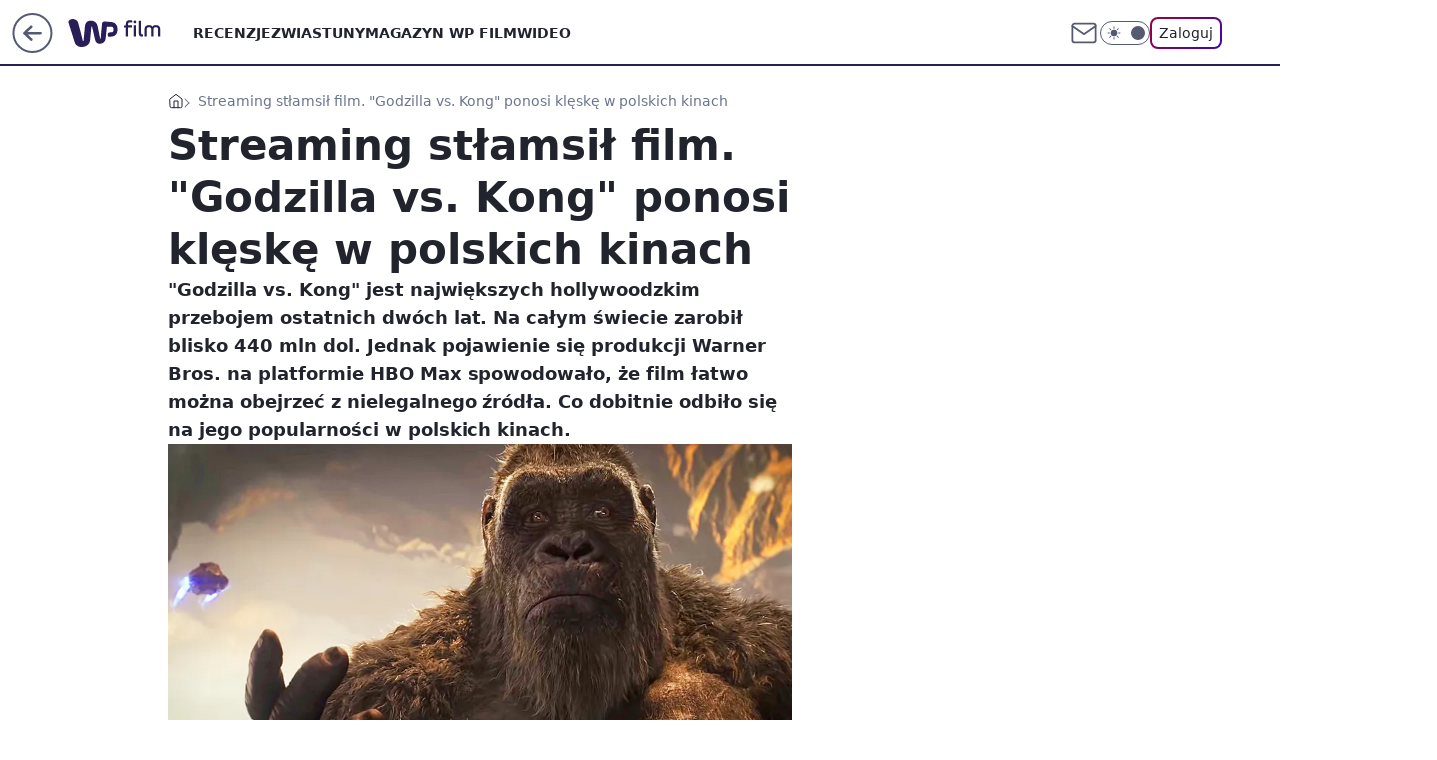

--- FILE ---
content_type: application/javascript
request_url: https://rek.www.wp.pl/gaf.js?rv=2&sn=film&pvid=311b99fcf1e63d0cb413&rekids=234639&phtml=film.wp.pl%2Fstreaming-stlamsil-film-godzilla-vs-kong-ponosi-kleske-w-polskich-kinach-6648577215953792a&abtest=adtech%7CPRGM-1047%7CA%3Badtech%7CPU-335%7CB%3Badtech%7CPRG-3468%7CB%3Badtech%7CPRGM-1036%7CD%3Badtech%7CFP-76%7CA%3Badtech%7CPRGM-1356%7CA%3Badtech%7CPRGM-1419%7CC%3Badtech%7CPRGM-1589%7CA%3Badtech%7CPRGM-1576%7CC%3Badtech%7CPRGM-1443%7CA%3Badtech%7CPRGM-1587%7CD%3Badtech%7CPRGM-1615%7CA%3Badtech%7CPRGM-1215%7CC&PWA_adbd=0&darkmode=0&highLayout=0&layout=wide&navType=navigate&cdl=0&ctype=article&ciab=IAB1-5%2CIAB-v3-628%2CIAB-v3-681%2CIAB19-18%2CIAB9-30&cid=6648577215953792&csystem=ncr&cdate=2021-06-08&REKtagi=box_office_polska%3Bwarner_bros%3Bpiractwo_internetowe&vw=1280&vh=720&p1=0&spin=mksbdt3z&bcv=2
body_size: 7600
content:
mksbdt3z({"spin":"mksbdt3z","bunch":234639,"context":{"dsa":false,"minor":false,"bidRequestId":"d2104b52-0a72-4bab-a91d-04c662df955f","maConfig":{"timestamp":"2026-01-26T13:24:12.920Z"},"dfpConfig":{"timestamp":"2026-01-30T09:28:37.101Z"},"sda":[],"targeting":{"client":{},"server":{},"query":{"PWA_adbd":"0","REKtagi":"box_office_polska;warner_bros;piractwo_internetowe","abtest":"adtech|PRGM-1047|A;adtech|PU-335|B;adtech|PRG-3468|B;adtech|PRGM-1036|D;adtech|FP-76|A;adtech|PRGM-1356|A;adtech|PRGM-1419|C;adtech|PRGM-1589|A;adtech|PRGM-1576|C;adtech|PRGM-1443|A;adtech|PRGM-1587|D;adtech|PRGM-1615|A;adtech|PRGM-1215|C","bcv":"2","cdate":"2021-06-08","cdl":"0","ciab":"IAB1-5,IAB-v3-628,IAB-v3-681,IAB19-18,IAB9-30","cid":"6648577215953792","csystem":"ncr","ctype":"article","darkmode":"0","highLayout":"0","layout":"wide","navType":"navigate","p1":"0","phtml":"film.wp.pl/streaming-stlamsil-film-godzilla-vs-kong-ponosi-kleske-w-polskich-kinach-6648577215953792a","pvid":"311b99fcf1e63d0cb413","rekids":"234639","rv":"2","sn":"film","spin":"mksbdt3z","vh":"720","vw":"1280"}},"directOnly":0,"geo":{"country":"840","region":"","city":""},"statid":"","mlId":"","rshsd":"16","isRobot":false,"curr":{"EUR":4.2131,"USD":3.5379,"CHF":4.5964,"GBP":4.8586},"rv":"2","status":{"advf":2,"ma":2,"ma_ads-bidder":2,"ma_cpv-bidder":2,"ma_high-cpm-bidder":2}},"slots":{"10":{"delivered":"","campaign":null,"dfpConfig":null},"11":{"delivered":"1","campaign":null,"dfpConfig":{"placement":"/89844762/Desktop_Film.wp.pl_x11_art","roshash":"EHPS","ceil":100,"sizes":[[336,280],[640,280],[300,250]],"namedSizes":["fluid"],"div":"div-gpt-ad-x11-art","targeting":{"DFPHASH":"ADLO","emptygaf":"0"},"gfp":"EHPS"}},"12":{"delivered":"1","campaign":null,"dfpConfig":{"placement":"/89844762/Desktop_Film.wp.pl_x12_art","roshash":"EHPS","ceil":100,"sizes":[[336,280],[640,280],[300,250]],"namedSizes":["fluid"],"div":"div-gpt-ad-x12-art","targeting":{"DFPHASH":"ADLO","emptygaf":"0"},"gfp":"EHPS"}},"13":{"delivered":"1","campaign":null,"dfpConfig":{"placement":"/89844762/Desktop_Film.wp.pl_x13_art","roshash":"EHPS","ceil":100,"sizes":[[336,280],[640,280],[300,250]],"namedSizes":["fluid"],"div":"div-gpt-ad-x13-art","targeting":{"DFPHASH":"ADLO","emptygaf":"0"},"gfp":"EHPS"}},"14":{"delivered":"1","campaign":null,"dfpConfig":{"placement":"/89844762/Desktop_Film.wp.pl_x14_art","roshash":"EHPS","ceil":100,"sizes":[[336,280],[640,280],[300,250]],"namedSizes":["fluid"],"div":"div-gpt-ad-x14-art","targeting":{"DFPHASH":"ADLO","emptygaf":"0"},"gfp":"EHPS"}},"15":{"delivered":"1","campaign":null,"dfpConfig":{"placement":"/89844762/Desktop_Film.wp.pl_x15_art","roshash":"EHPS","ceil":100,"sizes":[[728,90],[970,300],[950,90],[980,120],[980,90],[970,150],[970,90],[970,250],[930,180],[950,200],[750,100],[970,66],[750,200],[960,90],[970,100],[750,300],[970,200],[950,300]],"namedSizes":["fluid"],"div":"div-gpt-ad-x15-art","targeting":{"DFPHASH":"ADLO","emptygaf":"0"},"gfp":"EHPS"}},"16":{"delivered":"1","campaign":null,"dfpConfig":{"placement":"/89844762/Desktop_Film.wp.pl_x16","roshash":"EHPS","ceil":100,"sizes":[[728,90],[970,300],[950,90],[980,120],[980,90],[970,150],[970,90],[970,250],[930,180],[950,200],[750,100],[970,66],[750,200],[960,90],[970,100],[750,300],[970,200],[950,300]],"namedSizes":["fluid"],"div":"div-gpt-ad-x16","targeting":{"DFPHASH":"ADLO","emptygaf":"0"},"gfp":"EHPS"}},"17":{"lazy":1,"delivered":"1","campaign":{"id":"189191","adm":{"bunch":"234639","creations":[{"height":200,"showLabel":true,"src":"https://mamc.wpcdn.pl/189191/1769178910950/ZAPISKI-SMIERTELNIKA_750x200.jpg","trackers":{"click":[""],"cview":["//ma.wp.pl/ma.gif?clid=36d4f1d950aab392a9c26b186b340e10\u0026SN=film\u0026pvid=311b99fcf1e63d0cb413\u0026action=cvimp\u0026pg=film.wp.pl\u0026par=slotID%3D017%26editedTimestamp%3D1769178942%26ssp%3Dwp.pl%26publisherID%3D308%26tpID%3D1406927%26iabPageCategories%3D%26ttl%3D1769958411%26sn%3Dfilm%26medium%3Ddisplay%26userID%3D__UNKNOWN_TELL_US__%26cur%3DPLN%26pricingModel%3De4GGQc5B1fPQb7h1ipYQL0lvkx0vvJdc3GIxY9L-MNE%26iabSiteCategories%3D%26pvid%3D311b99fcf1e63d0cb413%26geo%3D840%253B%253B%26bidTimestamp%3D1769872011%26domain%3Dfilm.wp.pl%26is_adblock%3D0%26bidderID%3D11%26isDev%3Dfalse%26contentID%3D6648577215953792%26utility%3DiydWgvCwCDs93Tl052MAy6BAH0RJKKtADYvhT31-5twDOG2Q4CbuMQlVxvtpGQ_N%26platform%3D8%26targetDomain%3Dgalapagosfilms.pl%26workfID%3D189191%26seatFee%3DhDkQFEoGCA7IV9YF5zCxcUznrc5Dk8DDjD5WFwUUnSg%26conversionValue%3D0%26test%3D0%26emission%3D3046613%26is_robot%3D0%26hBudgetRate%3DEHKPSVY%26bidReqID%3Dd2104b52-0a72-4bab-a91d-04c662df955f%26rekid%3D234639%26slotSizeWxH%3D750x200%26creationID%3D1478896%26seatID%3D36d4f1d950aab392a9c26b186b340e10%26client_id%3D61041%26org_id%3D25%26hBidPrice%3DFJVgapszJVYg%26inver%3D2%26ip%3DJ8-KRGB0qe1gQe2rw1G9iY6wYq6H0aEvN7WBCiU9LYY%26billing%3Dcpv%26order%3D266721%26source%3DTG%26partnerID%3D%26device%3DPERSONAL_COMPUTER"],"impression":["//ma.wp.pl/ma.gif?clid=36d4f1d950aab392a9c26b186b340e10\u0026SN=film\u0026pvid=311b99fcf1e63d0cb413\u0026action=delivery\u0026pg=film.wp.pl\u0026par=creationID%3D1478896%26seatID%3D36d4f1d950aab392a9c26b186b340e10%26client_id%3D61041%26org_id%3D25%26hBidPrice%3DFJVgapszJVYg%26inver%3D2%26ip%3DJ8-KRGB0qe1gQe2rw1G9iY6wYq6H0aEvN7WBCiU9LYY%26billing%3Dcpv%26order%3D266721%26source%3DTG%26partnerID%3D%26device%3DPERSONAL_COMPUTER%26slotID%3D017%26editedTimestamp%3D1769178942%26ssp%3Dwp.pl%26publisherID%3D308%26tpID%3D1406927%26iabPageCategories%3D%26ttl%3D1769958411%26sn%3Dfilm%26medium%3Ddisplay%26userID%3D__UNKNOWN_TELL_US__%26cur%3DPLN%26pricingModel%3De4GGQc5B1fPQb7h1ipYQL0lvkx0vvJdc3GIxY9L-MNE%26iabSiteCategories%3D%26pvid%3D311b99fcf1e63d0cb413%26geo%3D840%253B%253B%26bidTimestamp%3D1769872011%26domain%3Dfilm.wp.pl%26is_adblock%3D0%26bidderID%3D11%26isDev%3Dfalse%26contentID%3D6648577215953792%26utility%3DiydWgvCwCDs93Tl052MAy6BAH0RJKKtADYvhT31-5twDOG2Q4CbuMQlVxvtpGQ_N%26platform%3D8%26targetDomain%3Dgalapagosfilms.pl%26workfID%3D189191%26seatFee%3DhDkQFEoGCA7IV9YF5zCxcUznrc5Dk8DDjD5WFwUUnSg%26conversionValue%3D0%26test%3D0%26emission%3D3046613%26is_robot%3D0%26hBudgetRate%3DEHKPSVY%26bidReqID%3Dd2104b52-0a72-4bab-a91d-04c662df955f%26rekid%3D234639%26slotSizeWxH%3D750x200"],"view":["//ma.wp.pl/ma.gif?clid=36d4f1d950aab392a9c26b186b340e10\u0026SN=film\u0026pvid=311b99fcf1e63d0cb413\u0026action=view\u0026pg=film.wp.pl\u0026par=platform%3D8%26targetDomain%3Dgalapagosfilms.pl%26workfID%3D189191%26seatFee%3DhDkQFEoGCA7IV9YF5zCxcUznrc5Dk8DDjD5WFwUUnSg%26conversionValue%3D0%26test%3D0%26emission%3D3046613%26is_robot%3D0%26hBudgetRate%3DEHKPSVY%26bidReqID%3Dd2104b52-0a72-4bab-a91d-04c662df955f%26rekid%3D234639%26slotSizeWxH%3D750x200%26creationID%3D1478896%26seatID%3D36d4f1d950aab392a9c26b186b340e10%26client_id%3D61041%26org_id%3D25%26hBidPrice%3DFJVgapszJVYg%26inver%3D2%26ip%3DJ8-KRGB0qe1gQe2rw1G9iY6wYq6H0aEvN7WBCiU9LYY%26billing%3Dcpv%26order%3D266721%26source%3DTG%26partnerID%3D%26device%3DPERSONAL_COMPUTER%26slotID%3D017%26editedTimestamp%3D1769178942%26ssp%3Dwp.pl%26publisherID%3D308%26tpID%3D1406927%26iabPageCategories%3D%26ttl%3D1769958411%26sn%3Dfilm%26medium%3Ddisplay%26userID%3D__UNKNOWN_TELL_US__%26cur%3DPLN%26pricingModel%3De4GGQc5B1fPQb7h1ipYQL0lvkx0vvJdc3GIxY9L-MNE%26iabSiteCategories%3D%26pvid%3D311b99fcf1e63d0cb413%26geo%3D840%253B%253B%26bidTimestamp%3D1769872011%26domain%3Dfilm.wp.pl%26is_adblock%3D0%26bidderID%3D11%26isDev%3Dfalse%26contentID%3D6648577215953792%26utility%3DiydWgvCwCDs93Tl052MAy6BAH0RJKKtADYvhT31-5twDOG2Q4CbuMQlVxvtpGQ_N"]},"transparentPlaceholder":false,"type":"image","url":"https://www.galapagosfilms.pl/index.php/na-ekranach/zapiski-smiertelnika-na-ekranach","width":750}],"redir":"https://ma.wp.pl/redirma?SN=film\u0026pvid=311b99fcf1e63d0cb413\u0026par=org_id%3D25%26inver%3D2%26ttl%3D1769958411%26medium%3Ddisplay%26geo%3D840%253B%253B%26targetDomain%3Dgalapagosfilms.pl%26workfID%3D189191%26order%3D266721%26device%3DPERSONAL_COMPUTER%26bidderID%3D11%26ip%3DJ8-KRGB0qe1gQe2rw1G9iY6wYq6H0aEvN7WBCiU9LYY%26billing%3Dcpv%26publisherID%3D308%26tpID%3D1406927%26platform%3D8%26test%3D0%26creationID%3D1478896%26seatID%3D36d4f1d950aab392a9c26b186b340e10%26source%3DTG%26sn%3Dfilm%26cur%3DPLN%26bidTimestamp%3D1769872011%26domain%3Dfilm.wp.pl%26rekid%3D234639%26client_id%3D61041%26pricingModel%3De4GGQc5B1fPQb7h1ipYQL0lvkx0vvJdc3GIxY9L-MNE%26seatFee%3DhDkQFEoGCA7IV9YF5zCxcUznrc5Dk8DDjD5WFwUUnSg%26conversionValue%3D0%26emission%3D3046613%26editedTimestamp%3D1769178942%26pvid%3D311b99fcf1e63d0cb413%26hBudgetRate%3DEHKPSVY%26slotSizeWxH%3D750x200%26iabPageCategories%3D%26userID%3D__UNKNOWN_TELL_US__%26iabSiteCategories%3D%26isDev%3Dfalse%26is_robot%3D0%26bidReqID%3Dd2104b52-0a72-4bab-a91d-04c662df955f%26hBidPrice%3DFJVgapszJVYg%26partnerID%3D%26slotID%3D017%26ssp%3Dwp.pl%26is_adblock%3D0%26contentID%3D6648577215953792%26utility%3DiydWgvCwCDs93Tl052MAy6BAH0RJKKtADYvhT31-5twDOG2Q4CbuMQlVxvtpGQ_N\u0026url=","slot":"17"},"creative":{"Id":"1478896","provider":"ma_cpv-bidder","roshash":"EHKN","height":200,"width":750,"touchpointId":"1406927","source":{"bidder":"cpv-bidder"}},"sellingModel":{"model":"CPV_INT"}},"dfpConfig":{"placement":"/89844762/Desktop_Film.wp.pl_x17","roshash":"EHPS","ceil":100,"sizes":[[728,90],[970,300],[950,90],[980,120],[980,90],[970,150],[970,90],[970,250],[930,180],[950,200],[750,100],[970,66],[750,200],[960,90],[970,100],[750,300],[970,200],[950,300]],"namedSizes":["fluid"],"div":"div-gpt-ad-x17","targeting":{"DFPHASH":"ADLO","emptygaf":"0"},"gfp":"EHPS"}},"18":{"lazy":1,"delivered":"1","campaign":{"id":"187847","capping":"PWAck=27120553\u0026PWAclt=2400","adm":{"bunch":"234639","creations":[{"height":300,"pixels":["//ad.doubleclick.net/ddm/trackimp/N5716.276442.WIRTUALNAPOLSKA/B34813585.437353535;dc_trk_aid=630583473;dc_trk_cid=247581064;ord=1769872011;dc_lat=;dc_rdid=;tag_for_child_directed_treatment=;tfua=;gdpr=${GDPR};gdpr_consent=${GDPR_CONSENT_755};ltd=${LIMITED_ADS};dc_tdv=1?"],"showLabel":true,"src":"https://mamc.wpcdn.pl/187847/1767610267007/Mega_Double_Billboard_970x300px.jpg","trackers":{"click":[""],"cview":["//ma.wp.pl/ma.gif?clid=dca45526c17aa056cf0f889dbba57020\u0026SN=film\u0026pvid=311b99fcf1e63d0cb413\u0026action=cvimp\u0026pg=film.wp.pl\u0026par=bidTimestamp%3D1769872011%26partnerID%3D%26platform%3D8%26workfID%3D187847%26client_id%3D13241%26order%3D264730%26pvid%3D311b99fcf1e63d0cb413%26geo%3D840%253B%253B%26utility%3DpQxbFsPr-AD_cCulOCa3WSPCVrY5xKpeHwpg4R9RJekE1NnFzrbDAowK7QnhIWvo%26ip%3DmJS6hZQ7HmsGfZOKbuGty7_MqZcFMZGKoDeGlCmcivM%26cur%3DPLN%26org_id%3D25%26source%3DTG%26pricingModel%3DKdHw0_q3WJC62Zjh-crnTdgPTfAJFrwRiDIpdCrvAjI%26hBudgetRate%3DEHKPcfi%26contentID%3D6648577215953792%26rekid%3D234639%26slotSizeWxH%3D970x300%26seatFee%3Drqi6vVKKlAXJyeBzFACrLDKKQm8WwkkBpW86JknZ7eE%26tpID%3D1400041%26is_adblock%3D0%26userID%3D__UNKNOWN_TELL_US__%26publisherID%3D308%26slotID%3D018%26isDev%3Dfalse%26medium%3Ddisplay%26inver%3D2%26domain%3Dfilm.wp.pl%26creationID%3D1465963%26is_robot%3D0%26bidderID%3D11%26conversionValue%3D0%26targetDomain%3Demirates.com%26iabPageCategories%3D%26sn%3Dfilm%26hBidPrice%3DFPVfansBNUei%26device%3DPERSONAL_COMPUTER%26emission%3D3040876%26editedTimestamp%3D1767778810%26iabSiteCategories%3D%26ttl%3D1769958411%26ssp%3Dwp.pl%26bidReqID%3Dd2104b52-0a72-4bab-a91d-04c662df955f%26test%3D0%26seatID%3Ddca45526c17aa056cf0f889dbba57020%26billing%3Dcpv"],"impression":["//ma.wp.pl/ma.gif?clid=dca45526c17aa056cf0f889dbba57020\u0026SN=film\u0026pvid=311b99fcf1e63d0cb413\u0026action=delivery\u0026pg=film.wp.pl\u0026par=org_id%3D25%26source%3DTG%26pricingModel%3DKdHw0_q3WJC62Zjh-crnTdgPTfAJFrwRiDIpdCrvAjI%26hBudgetRate%3DEHKPcfi%26contentID%3D6648577215953792%26rekid%3D234639%26slotSizeWxH%3D970x300%26seatFee%3Drqi6vVKKlAXJyeBzFACrLDKKQm8WwkkBpW86JknZ7eE%26tpID%3D1400041%26is_adblock%3D0%26userID%3D__UNKNOWN_TELL_US__%26publisherID%3D308%26slotID%3D018%26isDev%3Dfalse%26medium%3Ddisplay%26inver%3D2%26domain%3Dfilm.wp.pl%26creationID%3D1465963%26is_robot%3D0%26bidderID%3D11%26conversionValue%3D0%26targetDomain%3Demirates.com%26iabPageCategories%3D%26sn%3Dfilm%26hBidPrice%3DFPVfansBNUei%26device%3DPERSONAL_COMPUTER%26emission%3D3040876%26editedTimestamp%3D1767778810%26iabSiteCategories%3D%26ttl%3D1769958411%26ssp%3Dwp.pl%26bidReqID%3Dd2104b52-0a72-4bab-a91d-04c662df955f%26test%3D0%26seatID%3Ddca45526c17aa056cf0f889dbba57020%26billing%3Dcpv%26bidTimestamp%3D1769872011%26partnerID%3D%26platform%3D8%26workfID%3D187847%26client_id%3D13241%26order%3D264730%26pvid%3D311b99fcf1e63d0cb413%26geo%3D840%253B%253B%26utility%3DpQxbFsPr-AD_cCulOCa3WSPCVrY5xKpeHwpg4R9RJekE1NnFzrbDAowK7QnhIWvo%26ip%3DmJS6hZQ7HmsGfZOKbuGty7_MqZcFMZGKoDeGlCmcivM%26cur%3DPLN"],"view":["//ma.wp.pl/ma.gif?clid=dca45526c17aa056cf0f889dbba57020\u0026SN=film\u0026pvid=311b99fcf1e63d0cb413\u0026action=view\u0026pg=film.wp.pl\u0026par=userID%3D__UNKNOWN_TELL_US__%26publisherID%3D308%26slotID%3D018%26isDev%3Dfalse%26medium%3Ddisplay%26inver%3D2%26domain%3Dfilm.wp.pl%26creationID%3D1465963%26is_robot%3D0%26bidderID%3D11%26conversionValue%3D0%26targetDomain%3Demirates.com%26iabPageCategories%3D%26sn%3Dfilm%26hBidPrice%3DFPVfansBNUei%26device%3DPERSONAL_COMPUTER%26emission%3D3040876%26editedTimestamp%3D1767778810%26iabSiteCategories%3D%26ttl%3D1769958411%26ssp%3Dwp.pl%26bidReqID%3Dd2104b52-0a72-4bab-a91d-04c662df955f%26test%3D0%26seatID%3Ddca45526c17aa056cf0f889dbba57020%26billing%3Dcpv%26bidTimestamp%3D1769872011%26partnerID%3D%26platform%3D8%26workfID%3D187847%26client_id%3D13241%26order%3D264730%26pvid%3D311b99fcf1e63d0cb413%26geo%3D840%253B%253B%26utility%3DpQxbFsPr-AD_cCulOCa3WSPCVrY5xKpeHwpg4R9RJekE1NnFzrbDAowK7QnhIWvo%26ip%3DmJS6hZQ7HmsGfZOKbuGty7_MqZcFMZGKoDeGlCmcivM%26cur%3DPLN%26org_id%3D25%26source%3DTG%26pricingModel%3DKdHw0_q3WJC62Zjh-crnTdgPTfAJFrwRiDIpdCrvAjI%26hBudgetRate%3DEHKPcfi%26contentID%3D6648577215953792%26rekid%3D234639%26slotSizeWxH%3D970x300%26seatFee%3Drqi6vVKKlAXJyeBzFACrLDKKQm8WwkkBpW86JknZ7eE%26tpID%3D1400041%26is_adblock%3D0"]},"transparentPlaceholder":false,"type":"image","url":"https://ad.doubleclick.net/ddm/trackclk/N5716.276442.WIRTUALNAPOLSKA/B34813585.437353535;dc_trk_aid=630583473;dc_trk_cid=247581064;dc_lat=;dc_rdid=;tag_for_child_directed_treatment=;tfua=;gdpr=${GDPR};gdpr_consent=${GDPR_CONSENT_755};ltd=${LIMITED_ADS};dc_tdv=1","viewability":{"scripts":["//pixel.adsafeprotected.com/rjss/st/2753620/91846517/skeleton.js"]},"width":970}],"redir":"https://ma.wp.pl/redirma?SN=film\u0026pvid=311b99fcf1e63d0cb413\u0026par=userID%3D__UNKNOWN_TELL_US__%26isDev%3Dfalse%26iabPageCategories%3D%26device%3DPERSONAL_COMPUTER%26emission%3D3040876%26ssp%3Dwp.pl%26targetDomain%3Demirates.com%26billing%3Dcpv%26bidTimestamp%3D1769872011%26partnerID%3D%26workfID%3D187847%26pvid%3D311b99fcf1e63d0cb413%26inver%3D2%26creationID%3D1465963%26order%3D264730%26seatFee%3Drqi6vVKKlAXJyeBzFACrLDKKQm8WwkkBpW86JknZ7eE%26is_robot%3D0%26geo%3D840%253B%253B%26utility%3DpQxbFsPr-AD_cCulOCa3WSPCVrY5xKpeHwpg4R9RJekE1NnFzrbDAowK7QnhIWvo%26publisherID%3D308%26slotID%3D018%26sn%3Dfilm%26hBidPrice%3DFPVfansBNUei%26test%3D0%26iabSiteCategories%3D%26bidReqID%3Dd2104b52-0a72-4bab-a91d-04c662df955f%26client_id%3D13241%26domain%3Dfilm.wp.pl%26bidderID%3D11%26conversionValue%3D0%26editedTimestamp%3D1767778810%26seatID%3Ddca45526c17aa056cf0f889dbba57020%26platform%3D8%26source%3DTG%26pricingModel%3DKdHw0_q3WJC62Zjh-crnTdgPTfAJFrwRiDIpdCrvAjI%26is_adblock%3D0%26ip%3DmJS6hZQ7HmsGfZOKbuGty7_MqZcFMZGKoDeGlCmcivM%26cur%3DPLN%26org_id%3D25%26contentID%3D6648577215953792%26tpID%3D1400041%26medium%3Ddisplay%26ttl%3D1769958411%26hBudgetRate%3DEHKPcfi%26rekid%3D234639%26slotSizeWxH%3D970x300\u0026url=","slot":"18"},"creative":{"Id":"1465963","provider":"ma_cpv-bidder","roshash":"FPVf","height":300,"width":970,"touchpointId":"1400041","source":{"bidder":"cpv-bidder"}},"sellingModel":{"model":"CPV_INT"}},"dfpConfig":{"placement":"/89844762/Desktop_Film.wp.pl_x18","roshash":"FPWZ","ceil":100,"sizes":[[728,90],[970,300],[950,90],[980,120],[980,90],[970,150],[970,90],[970,250],[930,180],[950,200],[750,100],[970,66],[750,200],[960,90],[970,100],[750,300],[970,200],[950,300]],"namedSizes":["fluid"],"div":"div-gpt-ad-x18","targeting":{"DFPHASH":"BLSV","emptygaf":"0"},"gfp":"EHPS"}},"19":{"delivered":"1","campaign":null,"dfpConfig":{"placement":"/89844762/Desktop_Film.wp.pl_x19","roshash":"EHPS","ceil":100,"sizes":[[728,90],[970,300],[950,90],[980,120],[980,90],[970,150],[970,90],[970,250],[930,180],[950,200],[750,100],[970,66],[750,200],[960,90],[970,100],[750,300],[970,200],[950,300]],"namedSizes":["fluid"],"div":"div-gpt-ad-x19","targeting":{"DFPHASH":"ADLO","emptygaf":"0"},"gfp":"EHPS"}},"2":{"delivered":"1","campaign":null,"dfpConfig":{"placement":"/89844762/Desktop_Film.wp.pl_x02","roshash":"FNQT","ceil":100,"sizes":[[970,300],[970,600],[750,300],[950,300],[980,600],[1920,870],[1200,600],[750,400],[960,640]],"namedSizes":["fluid"],"div":"div-gpt-ad-x02","targeting":{"DFPHASH":"BJMP","emptygaf":"0"},"gfp":"FNQT"}},"24":{"delivered":"","campaign":null,"dfpConfig":null},"25":{"delivered":"1","campaign":null,"dfpConfig":{"placement":"/89844762/Desktop_Film.wp.pl_x25_art","roshash":"EHPS","ceil":100,"sizes":[[336,280],[640,280],[300,250]],"namedSizes":["fluid"],"div":"div-gpt-ad-x25-art","targeting":{"DFPHASH":"ADLO","emptygaf":"0"},"gfp":"EHPS"}},"27":{"delivered":"1","campaign":null,"dfpConfig":{"placement":"/89844762/Desktop_Film.wp.pl_x27_art","roshash":"EHPS","ceil":100,"sizes":[[160,600]],"namedSizes":["fluid"],"div":"div-gpt-ad-x27-art","targeting":{"DFPHASH":"ADLO","emptygaf":"0"},"gfp":"EHPS"}},"28":{"delivered":"","campaign":null,"dfpConfig":null},"29":{"delivered":"","campaign":null,"dfpConfig":null},"3":{"delivered":"1","campaign":null,"dfpConfig":{"placement":"/89844762/Desktop_Film.wp.pl_x03_art","roshash":"EHPS","ceil":100,"sizes":[[728,90],[970,300],[950,90],[980,120],[980,90],[970,150],[970,90],[970,250],[930,180],[950,200],[750,100],[970,66],[750,200],[960,90],[970,100],[750,300],[970,200],[950,300]],"namedSizes":["fluid"],"div":"div-gpt-ad-x03-art","targeting":{"DFPHASH":"ADLO","emptygaf":"0"},"gfp":"EHPS"}},"32":{"delivered":"1","campaign":null,"dfpConfig":{"placement":"/89844762/Desktop_Film.wp.pl_x32_art","roshash":"EHPS","ceil":100,"sizes":[[336,280],[640,280],[300,250]],"namedSizes":["fluid"],"div":"div-gpt-ad-x32-art","targeting":{"DFPHASH":"ADLO","emptygaf":"0"},"gfp":"EHPS"}},"33":{"delivered":"1","campaign":null,"dfpConfig":{"placement":"/89844762/Desktop_Film.wp.pl_x33_art","roshash":"EHPS","ceil":100,"sizes":[[336,280],[640,280],[300,250]],"namedSizes":["fluid"],"div":"div-gpt-ad-x33-art","targeting":{"DFPHASH":"ADLO","emptygaf":"0"},"gfp":"EHPS"}},"34":{"delivered":"1","campaign":null,"dfpConfig":{"placement":"/89844762/Desktop_Film.wp.pl_x34_art","roshash":"EHPS","ceil":100,"sizes":[[300,250]],"namedSizes":["fluid"],"div":"div-gpt-ad-x34-art","targeting":{"DFPHASH":"ADLO","emptygaf":"0"},"gfp":"EHPS"}},"35":{"lazy":1,"delivered":"1","campaign":{"id":"189822","adm":{"bunch":"234639","creations":[{"height":600,"showLabel":true,"src":"https://mamc.wpcdn.pl/189822/1769795444171/olimpiada-video-300x600/olimpiada-video-300x600/index.html","trackers":{"click":[""],"cview":["//ma.wp.pl/ma.gif?clid=36d4f1d950aab392a9c26b186b340e10\u0026SN=film\u0026pvid=311b99fcf1e63d0cb413\u0026action=cvimp\u0026pg=film.wp.pl\u0026par=iabPageCategories%3D%26ttl%3D1769958411%26sn%3Dfilm%26publisherID%3D308%26cur%3DPLN%26tpID%3D1410643%26seatID%3D36d4f1d950aab392a9c26b186b340e10%26client_id%3D38851%26org_id%3D25%26source%3DTG%26contentID%3D6648577215953792%26medium%3Ddisplay%26domain%3Dfilm.wp.pl%26platform%3D8%26ssp%3Dwp.pl%26ip%3DXYXZfZxS1he4VZpyPOukw0in-z5IqJH-oBHE-LWUr6M%26slotID%3D035%26test%3D0%26billing%3Dcpv%26order%3D266645%26editedTimestamp%3D1769789221%26pricingModel%3D7PJ1qIhyxW65Uh4VBYwi-3cy04hby04ju3aAn6ovWyU%26hBudgetRate%3DEHKNQTW%26bidReqID%3Dd2104b52-0a72-4bab-a91d-04c662df955f%26device%3DPERSONAL_COMPUTER%26rekid%3D234639%26workfID%3D189822%26emission%3D3048065%26iabSiteCategories%3D%26pvid%3D311b99fcf1e63d0cb413%26geo%3D840%253B%253B%26inver%3D2%26slotSizeWxH%3D300x600%26creationID%3D1484902%26seatFee%3DRsHArFB0ZZhYxg1CvX6iCyj1LxwgJNrTRyEBw6eyEs4%26is_adblock%3D0%26bidTimestamp%3D1769872011%26partnerID%3D%26bidderID%3D11%26conversionValue%3D0%26targetDomain%3Dwp.pl%26is_robot%3D0%26hBidPrice%3DEHKNQTW%26isDev%3Dfalse%26utility%3D_yIe653ILdcbIr6HHz5oSnwf_uI8M9qfaw0c-uCgG0H7vjPg2h0Wwfajonne8pcK%26userID%3D__UNKNOWN_TELL_US__"],"impression":["//ma.wp.pl/ma.gif?clid=36d4f1d950aab392a9c26b186b340e10\u0026SN=film\u0026pvid=311b99fcf1e63d0cb413\u0026action=delivery\u0026pg=film.wp.pl\u0026par=order%3D266645%26editedTimestamp%3D1769789221%26pricingModel%3D7PJ1qIhyxW65Uh4VBYwi-3cy04hby04ju3aAn6ovWyU%26hBudgetRate%3DEHKNQTW%26bidReqID%3Dd2104b52-0a72-4bab-a91d-04c662df955f%26device%3DPERSONAL_COMPUTER%26rekid%3D234639%26workfID%3D189822%26emission%3D3048065%26iabSiteCategories%3D%26pvid%3D311b99fcf1e63d0cb413%26geo%3D840%253B%253B%26inver%3D2%26slotSizeWxH%3D300x600%26creationID%3D1484902%26seatFee%3DRsHArFB0ZZhYxg1CvX6iCyj1LxwgJNrTRyEBw6eyEs4%26is_adblock%3D0%26bidTimestamp%3D1769872011%26partnerID%3D%26bidderID%3D11%26conversionValue%3D0%26targetDomain%3Dwp.pl%26is_robot%3D0%26hBidPrice%3DEHKNQTW%26isDev%3Dfalse%26utility%3D_yIe653ILdcbIr6HHz5oSnwf_uI8M9qfaw0c-uCgG0H7vjPg2h0Wwfajonne8pcK%26userID%3D__UNKNOWN_TELL_US__%26iabPageCategories%3D%26ttl%3D1769958411%26sn%3Dfilm%26publisherID%3D308%26cur%3DPLN%26tpID%3D1410643%26seatID%3D36d4f1d950aab392a9c26b186b340e10%26client_id%3D38851%26org_id%3D25%26source%3DTG%26contentID%3D6648577215953792%26medium%3Ddisplay%26domain%3Dfilm.wp.pl%26platform%3D8%26ssp%3Dwp.pl%26ip%3DXYXZfZxS1he4VZpyPOukw0in-z5IqJH-oBHE-LWUr6M%26slotID%3D035%26test%3D0%26billing%3Dcpv"],"view":["//ma.wp.pl/ma.gif?clid=36d4f1d950aab392a9c26b186b340e10\u0026SN=film\u0026pvid=311b99fcf1e63d0cb413\u0026action=view\u0026pg=film.wp.pl\u0026par=ttl%3D1769958411%26sn%3Dfilm%26publisherID%3D308%26cur%3DPLN%26tpID%3D1410643%26seatID%3D36d4f1d950aab392a9c26b186b340e10%26client_id%3D38851%26org_id%3D25%26source%3DTG%26contentID%3D6648577215953792%26medium%3Ddisplay%26domain%3Dfilm.wp.pl%26platform%3D8%26ssp%3Dwp.pl%26ip%3DXYXZfZxS1he4VZpyPOukw0in-z5IqJH-oBHE-LWUr6M%26slotID%3D035%26test%3D0%26billing%3Dcpv%26order%3D266645%26editedTimestamp%3D1769789221%26pricingModel%3D7PJ1qIhyxW65Uh4VBYwi-3cy04hby04ju3aAn6ovWyU%26hBudgetRate%3DEHKNQTW%26bidReqID%3Dd2104b52-0a72-4bab-a91d-04c662df955f%26device%3DPERSONAL_COMPUTER%26rekid%3D234639%26workfID%3D189822%26emission%3D3048065%26iabSiteCategories%3D%26pvid%3D311b99fcf1e63d0cb413%26geo%3D840%253B%253B%26inver%3D2%26slotSizeWxH%3D300x600%26creationID%3D1484902%26seatFee%3DRsHArFB0ZZhYxg1CvX6iCyj1LxwgJNrTRyEBw6eyEs4%26is_adblock%3D0%26bidTimestamp%3D1769872011%26partnerID%3D%26bidderID%3D11%26conversionValue%3D0%26targetDomain%3Dwp.pl%26is_robot%3D0%26hBidPrice%3DEHKNQTW%26isDev%3Dfalse%26utility%3D_yIe653ILdcbIr6HHz5oSnwf_uI8M9qfaw0c-uCgG0H7vjPg2h0Wwfajonne8pcK%26userID%3D__UNKNOWN_TELL_US__%26iabPageCategories%3D"]},"transparentPlaceholder":false,"type":"iframe","url":"https://sportowefakty.wp.pl/lyzwiarstwo-szybkie/1231351/to-nowy-sport-narodowy-polakow-nisza-po-skokach-wypelniona?utm_source=autopromocja\u0026utm_medium=display\u0026utm_campaign=30lat_wp_wizerunek\u0026utm_content=sport_narodowy\u0026utm_term=wpm_WPKW01","width":300}],"redir":"https://ma.wp.pl/redirma?SN=film\u0026pvid=311b99fcf1e63d0cb413\u0026par=iabPageCategories%3D%26ttl%3D1769958411%26test%3D0%26hBudgetRate%3DEHKNQTW%26device%3DPERSONAL_COMPUTER%26isDev%3Dfalse%26contentID%3D6648577215953792%26order%3D266645%26workfID%3D189822%26emission%3D3048065%26pvid%3D311b99fcf1e63d0cb413%26inver%3D2%26creationID%3D1484902%26slotID%3D035%26targetDomain%3Dwp.pl%26client_id%3D38851%26org_id%3D25%26source%3DTG%26ssp%3Dwp.pl%26billing%3Dcpv%26iabSiteCategories%3D%26bidderID%3D11%26conversionValue%3D0%26hBidPrice%3DEHKNQTW%26publisherID%3D308%26tpID%3D1410643%26bidReqID%3Dd2104b52-0a72-4bab-a91d-04c662df955f%26geo%3D840%253B%253B%26seatFee%3DRsHArFB0ZZhYxg1CvX6iCyj1LxwgJNrTRyEBw6eyEs4%26sn%3Dfilm%26seatID%3D36d4f1d950aab392a9c26b186b340e10%26medium%3Ddisplay%26rekid%3D234639%26cur%3DPLN%26slotSizeWxH%3D300x600%26bidTimestamp%3D1769872011%26utility%3D_yIe653ILdcbIr6HHz5oSnwf_uI8M9qfaw0c-uCgG0H7vjPg2h0Wwfajonne8pcK%26domain%3Dfilm.wp.pl%26ip%3DXYXZfZxS1he4VZpyPOukw0in-z5IqJH-oBHE-LWUr6M%26editedTimestamp%3D1769789221%26userID%3D__UNKNOWN_TELL_US__%26platform%3D8%26pricingModel%3D7PJ1qIhyxW65Uh4VBYwi-3cy04hby04ju3aAn6ovWyU%26is_adblock%3D0%26partnerID%3D%26is_robot%3D0\u0026url=","slot":"35"},"creative":{"Id":"1484902","provider":"ma_cpv-bidder","roshash":"EHKN","height":600,"width":300,"touchpointId":"1410643","source":{"bidder":"cpv-bidder"}},"sellingModel":{"model":"CPM_INT"}},"dfpConfig":{"placement":"/89844762/Desktop_Film.wp.pl_x35_art","roshash":"EHPS","ceil":100,"sizes":[[300,600],[300,250]],"namedSizes":["fluid"],"div":"div-gpt-ad-x35-art","targeting":{"DFPHASH":"ADLO","emptygaf":"0"},"gfp":"EHPS"}},"36":{"lazy":1,"delivered":"1","campaign":{"id":"189820","adm":{"bunch":"234639","creations":[{"height":600,"showLabel":true,"src":"https://mamc.wpcdn.pl/189820/1769795157690/protesty-video-300x600/protesty-video-300x600/index.html","trackers":{"click":[""],"cview":["//ma.wp.pl/ma.gif?clid=36d4f1d950aab392a9c26b186b340e10\u0026SN=film\u0026pvid=311b99fcf1e63d0cb413\u0026action=cvimp\u0026pg=film.wp.pl\u0026par=ssp%3Dwp.pl%26cur%3DPLN%26pricingModel%3Dj5ahBVRBbFh1vFz7Ru65h3I3ojTcjP4PUKHBqTo6wgg%26geo%3D840%253B%253B%26hBudgetRate%3DEHKNQTW%26contentID%3D6648577215953792%26device%3DPERSONAL_COMPUTER%26rekid%3D234639%26creationID%3D1484897%26workfID%3D189820%26tpID%3D1410639%26editedTimestamp%3D1769789072%26iabSiteCategories%3D%26pvid%3D311b99fcf1e63d0cb413%26medium%3Ddisplay%26conversionValue%3D0%26publisherID%3D308%26inver%3D2%26bidTimestamp%3D1769872011%26ip%3DZx86hQ8cLn8XeDp_4VyJZ6SHQgMKO-ETuSHiZqzb5Bc%26slotID%3D036%26targetDomain%3Dwp.pl%26emission%3D3048063%26iabPageCategories%3D%26is_robot%3D0%26domain%3Dfilm.wp.pl%26slotSizeWxH%3D300x600%26seatFee%3DpD4uuJnvkHvbLZDDKqdM0wKsCo9TnzAm-rZxxwzBdC4%26seatID%3D36d4f1d950aab392a9c26b186b340e10%26source%3DTG%26ttl%3D1769958411%26sn%3Dfilm%26isDev%3Dfalse%26platform%3D8%26bidReqID%3Dd2104b52-0a72-4bab-a91d-04c662df955f%26billing%3Dcpv%26bidderID%3D11%26utility%3DL6S1gQhPml3M5L2J6BDFHK7kA6LdYaTp2YRJn20402bouXwpS6BPFMnHWTmv1Xac%26userID%3D__UNKNOWN_TELL_US__%26test%3D0%26is_adblock%3D0%26client_id%3D38851%26org_id%3D25%26order%3D266645%26hBidPrice%3DEHKNQTW%26partnerID%3D"],"impression":["//ma.wp.pl/ma.gif?clid=36d4f1d950aab392a9c26b186b340e10\u0026SN=film\u0026pvid=311b99fcf1e63d0cb413\u0026action=delivery\u0026pg=film.wp.pl\u0026par=iabPageCategories%3D%26is_robot%3D0%26domain%3Dfilm.wp.pl%26slotSizeWxH%3D300x600%26seatFee%3DpD4uuJnvkHvbLZDDKqdM0wKsCo9TnzAm-rZxxwzBdC4%26seatID%3D36d4f1d950aab392a9c26b186b340e10%26source%3DTG%26ttl%3D1769958411%26sn%3Dfilm%26isDev%3Dfalse%26platform%3D8%26bidReqID%3Dd2104b52-0a72-4bab-a91d-04c662df955f%26billing%3Dcpv%26bidderID%3D11%26utility%3DL6S1gQhPml3M5L2J6BDFHK7kA6LdYaTp2YRJn20402bouXwpS6BPFMnHWTmv1Xac%26userID%3D__UNKNOWN_TELL_US__%26test%3D0%26is_adblock%3D0%26client_id%3D38851%26org_id%3D25%26order%3D266645%26hBidPrice%3DEHKNQTW%26partnerID%3D%26ssp%3Dwp.pl%26cur%3DPLN%26pricingModel%3Dj5ahBVRBbFh1vFz7Ru65h3I3ojTcjP4PUKHBqTo6wgg%26geo%3D840%253B%253B%26hBudgetRate%3DEHKNQTW%26contentID%3D6648577215953792%26device%3DPERSONAL_COMPUTER%26rekid%3D234639%26creationID%3D1484897%26workfID%3D189820%26tpID%3D1410639%26editedTimestamp%3D1769789072%26iabSiteCategories%3D%26pvid%3D311b99fcf1e63d0cb413%26medium%3Ddisplay%26conversionValue%3D0%26publisherID%3D308%26inver%3D2%26bidTimestamp%3D1769872011%26ip%3DZx86hQ8cLn8XeDp_4VyJZ6SHQgMKO-ETuSHiZqzb5Bc%26slotID%3D036%26targetDomain%3Dwp.pl%26emission%3D3048063"],"view":["//ma.wp.pl/ma.gif?clid=36d4f1d950aab392a9c26b186b340e10\u0026SN=film\u0026pvid=311b99fcf1e63d0cb413\u0026action=view\u0026pg=film.wp.pl\u0026par=utility%3DL6S1gQhPml3M5L2J6BDFHK7kA6LdYaTp2YRJn20402bouXwpS6BPFMnHWTmv1Xac%26userID%3D__UNKNOWN_TELL_US__%26test%3D0%26is_adblock%3D0%26client_id%3D38851%26org_id%3D25%26order%3D266645%26hBidPrice%3DEHKNQTW%26partnerID%3D%26ssp%3Dwp.pl%26cur%3DPLN%26pricingModel%3Dj5ahBVRBbFh1vFz7Ru65h3I3ojTcjP4PUKHBqTo6wgg%26geo%3D840%253B%253B%26hBudgetRate%3DEHKNQTW%26contentID%3D6648577215953792%26device%3DPERSONAL_COMPUTER%26rekid%3D234639%26creationID%3D1484897%26workfID%3D189820%26tpID%3D1410639%26editedTimestamp%3D1769789072%26iabSiteCategories%3D%26pvid%3D311b99fcf1e63d0cb413%26medium%3Ddisplay%26conversionValue%3D0%26publisherID%3D308%26inver%3D2%26bidTimestamp%3D1769872011%26ip%3DZx86hQ8cLn8XeDp_4VyJZ6SHQgMKO-ETuSHiZqzb5Bc%26slotID%3D036%26targetDomain%3Dwp.pl%26emission%3D3048063%26iabPageCategories%3D%26is_robot%3D0%26domain%3Dfilm.wp.pl%26slotSizeWxH%3D300x600%26seatFee%3DpD4uuJnvkHvbLZDDKqdM0wKsCo9TnzAm-rZxxwzBdC4%26seatID%3D36d4f1d950aab392a9c26b186b340e10%26source%3DTG%26ttl%3D1769958411%26sn%3Dfilm%26isDev%3Dfalse%26platform%3D8%26bidReqID%3Dd2104b52-0a72-4bab-a91d-04c662df955f%26billing%3Dcpv%26bidderID%3D11"]},"transparentPlaceholder":false,"type":"iframe","url":"https://wiadomosci.wp.pl/wspolpraca-tusk-nawrocki-politolog-zaakceptowali-swoje-role-7247469342787776a?utm_source=autopromocja\u0026utm_medium=display\u0026utm_campaign=30lat_wp_wizerunek\u0026utm_content=protesty\u0026utm_term=wpm_WPKW01","width":300}],"redir":"https://ma.wp.pl/redirma?SN=film\u0026pvid=311b99fcf1e63d0cb413\u0026par=utility%3DL6S1gQhPml3M5L2J6BDFHK7kA6LdYaTp2YRJn20402bouXwpS6BPFMnHWTmv1Xac%26userID%3D__UNKNOWN_TELL_US__%26editedTimestamp%3D1769789072%26is_adblock%3D0%26hBudgetRate%3DEHKNQTW%26rekid%3D234639%26bidTimestamp%3D1769872011%26is_robot%3D0%26seatFee%3DpD4uuJnvkHvbLZDDKqdM0wKsCo9TnzAm-rZxxwzBdC4%26iabSiteCategories%3D%26bidReqID%3Dd2104b52-0a72-4bab-a91d-04c662df955f%26test%3D0%26order%3D266645%26partnerID%3D%26pricingModel%3Dj5ahBVRBbFh1vFz7Ru65h3I3ojTcjP4PUKHBqTo6wgg%26targetDomain%3Dwp.pl%26source%3DTG%26org_id%3D25%26cur%3DPLN%26device%3DPERSONAL_COMPUTER%26creationID%3D1484897%26workfID%3D189820%26inver%3D2%26iabPageCategories%3D%26ttl%3D1769958411%26pvid%3D311b99fcf1e63d0cb413%26seatID%3D36d4f1d950aab392a9c26b186b340e10%26client_id%3D38851%26contentID%3D6648577215953792%26medium%3Ddisplay%26publisherID%3D308%26emission%3D3048063%26domain%3Dfilm.wp.pl%26tpID%3D1410639%26billing%3Dcpv%26bidderID%3D11%26hBidPrice%3DEHKNQTW%26slotID%3D036%26platform%3D8%26ssp%3Dwp.pl%26geo%3D840%253B%253B%26conversionValue%3D0%26ip%3DZx86hQ8cLn8XeDp_4VyJZ6SHQgMKO-ETuSHiZqzb5Bc%26slotSizeWxH%3D300x600%26sn%3Dfilm%26isDev%3Dfalse\u0026url=","slot":"36"},"creative":{"Id":"1484897","provider":"ma_cpv-bidder","roshash":"EHKN","height":600,"width":300,"touchpointId":"1410639","source":{"bidder":"cpv-bidder"}},"sellingModel":{"model":"CPM_INT"}},"dfpConfig":{"placement":"/89844762/Desktop_Film.wp.pl_x36_art","roshash":"EHPS","ceil":100,"sizes":[[300,600],[300,250]],"namedSizes":["fluid"],"div":"div-gpt-ad-x36-art","targeting":{"DFPHASH":"ADLO","emptygaf":"0"},"gfp":"EHPS"}},"37":{"delivered":"1","campaign":null,"dfpConfig":{"placement":"/89844762/Desktop_Film.wp.pl_x37_art","roshash":"EHPS","ceil":100,"sizes":[[300,600],[300,250]],"namedSizes":["fluid"],"div":"div-gpt-ad-x37-art","targeting":{"DFPHASH":"ADLO","emptygaf":"0"},"gfp":"EHPS"}},"40":{"delivered":"1","campaign":null,"dfpConfig":{"placement":"/89844762/Desktop_Film.wp.pl_x40","roshash":"EJMP","ceil":100,"sizes":[[300,250]],"namedSizes":["fluid"],"div":"div-gpt-ad-x40","targeting":{"DFPHASH":"AFIL","emptygaf":"0"},"gfp":"EJMP"}},"5":{"delivered":"1","campaign":null,"dfpConfig":{"placement":"/89844762/Desktop_Film.wp.pl_x05_art","roshash":"EHPS","ceil":100,"sizes":[[336,280],[640,280],[300,250]],"namedSizes":["fluid"],"div":"div-gpt-ad-x05-art","targeting":{"DFPHASH":"ADLO","emptygaf":"0"},"gfp":"EHPS"}},"50":{"delivered":"1","campaign":null,"dfpConfig":{"placement":"/89844762/Desktop_Film.wp.pl_x50_art","roshash":"EHPS","ceil":100,"sizes":[[728,90],[970,300],[950,90],[980,120],[980,90],[970,150],[970,90],[970,250],[930,180],[950,200],[750,100],[970,66],[750,200],[960,90],[970,100],[750,300],[970,200],[950,300]],"namedSizes":["fluid"],"div":"div-gpt-ad-x50-art","targeting":{"DFPHASH":"ADLO","emptygaf":"0"},"gfp":"EHPS"}},"52":{"delivered":"1","campaign":null,"dfpConfig":{"placement":"/89844762/Desktop_Film.wp.pl_x52_art","roshash":"EHPS","ceil":100,"sizes":[[300,250]],"namedSizes":["fluid"],"div":"div-gpt-ad-x52-art","targeting":{"DFPHASH":"ADLO","emptygaf":"0"},"gfp":"EHPS"}},"529":{"delivered":"1","campaign":null,"dfpConfig":{"placement":"/89844762/Desktop_Film.wp.pl_x529","roshash":"EHPS","ceil":100,"sizes":[[300,250]],"namedSizes":["fluid"],"div":"div-gpt-ad-x529","targeting":{"DFPHASH":"ADLO","emptygaf":"0"},"gfp":"EHPS"}},"53":{"delivered":"1","campaign":null,"dfpConfig":{"placement":"/89844762/Desktop_Film.wp.pl_x53_art","roshash":"EHPS","ceil":100,"sizes":[[728,90],[970,300],[950,90],[980,120],[980,90],[970,150],[970,600],[970,90],[970,250],[930,180],[950,200],[750,100],[970,66],[750,200],[960,90],[970,100],[750,300],[970,200],[940,600]],"namedSizes":["fluid"],"div":"div-gpt-ad-x53-art","targeting":{"DFPHASH":"ADLO","emptygaf":"0"},"gfp":"EHPS"}},"531":{"delivered":"1","campaign":null,"dfpConfig":{"placement":"/89844762/Desktop_Film.wp.pl_x531","roshash":"EHPS","ceil":100,"sizes":[[300,250]],"namedSizes":["fluid"],"div":"div-gpt-ad-x531","targeting":{"DFPHASH":"ADLO","emptygaf":"0"},"gfp":"EHPS"}},"541":{"delivered":"1","campaign":null,"dfpConfig":{"placement":"/89844762/Desktop_Film.wp.pl_x541_art","roshash":"EHPS","ceil":100,"sizes":[[300,600],[300,250]],"namedSizes":["fluid"],"div":"div-gpt-ad-x541-art","targeting":{"DFPHASH":"ADLO","emptygaf":"0"},"gfp":"EHPS"}},"59":{"delivered":"1","campaign":null,"dfpConfig":{"placement":"/89844762/Desktop_Film.wp.pl_x59_art","roshash":"EHPS","ceil":100,"sizes":[[300,600],[300,250]],"namedSizes":["fluid"],"div":"div-gpt-ad-x59-art","targeting":{"DFPHASH":"ADLO","emptygaf":"0"},"gfp":"EHPS"}},"6":{"delivered":"1","campaign":{"id":"189038","adm":{"bunch":"234639","creations":[{"background":{"floating":false,"floatingStartFromHeader":true,"offsetTop":0,"perServiceConfig":[{"customBreakpoint":0,"floating":false,"floatingStartFromHeader":true,"offsetTop":0,"repeat":false,"scalable":false}],"repeat":false,"scalable":false,"transparentPlaceholder":false},"headline":{"backgroundColor":"#ffffff","floating":true,"scalable":true,"slideDownOnStart":true,"src":"https://mamc.wpcdn.pl/189038/1769079927868/ZAPISKI_SMIERTELNIKA_1920x140.jpg","url":"https://www.galapagosfilms.pl/index.php/na-ekranach/zapiski-smiertelnika-na-ekranach","visibleTime":3000},"mod":"headline","showLabel":true,"trackers":{"click":[""],"cview":["//ma.wp.pl/ma.gif?clid=36d4f1d950aab392a9c26b186b340e10\u0026SN=film\u0026pvid=311b99fcf1e63d0cb413\u0026action=cvimp\u0026pg=film.wp.pl\u0026par=medium%3Ddisplay%26platform%3D8%26slotID%3D006%26creationID%3D1477785%26emission%3D3018988%26pricingModel%3DUkixKq-v4ZCNxjGJQ4a-4-aGKVBd5s6IT2pOD5Enwqs%26iabPageCategories%3D%26geo%3D840%253B%253B%26domain%3Dfilm.wp.pl%26client_id%3D61041%26source%3DTG%26hBidPrice%3DEHKNQTW%26hBudgetRate%3DEHKNQTW%26device%3DPERSONAL_COMPUTER%26cur%3DPLN%26test%3D0%26seatFee%3DpDECUt6B0RumsUXq6ZsCW6xkOEo3VHtvNtwMMU5BlIQ%26seatID%3D36d4f1d950aab392a9c26b186b340e10%26bidTimestamp%3D1769872011%26partnerID%3D%26bidReqID%3Dd2104b52-0a72-4bab-a91d-04c662df955f%26userID%3D__UNKNOWN_TELL_US__%26rekid%3D234639%26workfID%3D189038%26order%3D256461%26bidderID%3D11%26contentID%3D6648577215953792%26inver%3D2%26slotSizeWxH%3D-1x-1%26editedTimestamp%3D1769080003%26isDev%3Dfalse%26utility%3DwJY8hwXSBLLWOri-dkCBJvDTTj9rjTBav3skrW5f_RoKNuhURmUKhfuP9r88UlrC%26publisherID%3D308%26ip%3DLrZxfWES_lj-qHQSy3wyKSfl2vyjPCBrCd3aViKLQ3c%26billing%3Dcpv%26iabSiteCategories%3D%26is_robot%3D0%26is_adblock%3D0%26ssp%3Dwp.pl%26targetDomain%3Dgalapagosfilms.pl%26tpID%3D1406228%26org_id%3D25%26ttl%3D1769958411%26pvid%3D311b99fcf1e63d0cb413%26sn%3Dfilm%26conversionValue%3D0"],"impression":["//ma.wp.pl/ma.gif?clid=36d4f1d950aab392a9c26b186b340e10\u0026SN=film\u0026pvid=311b99fcf1e63d0cb413\u0026action=delivery\u0026pg=film.wp.pl\u0026par=medium%3Ddisplay%26platform%3D8%26slotID%3D006%26creationID%3D1477785%26emission%3D3018988%26pricingModel%3DUkixKq-v4ZCNxjGJQ4a-4-aGKVBd5s6IT2pOD5Enwqs%26iabPageCategories%3D%26geo%3D840%253B%253B%26domain%3Dfilm.wp.pl%26client_id%3D61041%26source%3DTG%26hBidPrice%3DEHKNQTW%26hBudgetRate%3DEHKNQTW%26device%3DPERSONAL_COMPUTER%26cur%3DPLN%26test%3D0%26seatFee%3DpDECUt6B0RumsUXq6ZsCW6xkOEo3VHtvNtwMMU5BlIQ%26seatID%3D36d4f1d950aab392a9c26b186b340e10%26bidTimestamp%3D1769872011%26partnerID%3D%26bidReqID%3Dd2104b52-0a72-4bab-a91d-04c662df955f%26userID%3D__UNKNOWN_TELL_US__%26rekid%3D234639%26workfID%3D189038%26order%3D256461%26bidderID%3D11%26contentID%3D6648577215953792%26inver%3D2%26slotSizeWxH%3D-1x-1%26editedTimestamp%3D1769080003%26isDev%3Dfalse%26utility%3DwJY8hwXSBLLWOri-dkCBJvDTTj9rjTBav3skrW5f_RoKNuhURmUKhfuP9r88UlrC%26publisherID%3D308%26ip%3DLrZxfWES_lj-qHQSy3wyKSfl2vyjPCBrCd3aViKLQ3c%26billing%3Dcpv%26iabSiteCategories%3D%26is_robot%3D0%26is_adblock%3D0%26ssp%3Dwp.pl%26targetDomain%3Dgalapagosfilms.pl%26tpID%3D1406228%26org_id%3D25%26ttl%3D1769958411%26pvid%3D311b99fcf1e63d0cb413%26sn%3Dfilm%26conversionValue%3D0"],"view":["//ma.wp.pl/ma.gif?clid=36d4f1d950aab392a9c26b186b340e10\u0026SN=film\u0026pvid=311b99fcf1e63d0cb413\u0026action=view\u0026pg=film.wp.pl\u0026par=slotSizeWxH%3D-1x-1%26editedTimestamp%3D1769080003%26isDev%3Dfalse%26utility%3DwJY8hwXSBLLWOri-dkCBJvDTTj9rjTBav3skrW5f_RoKNuhURmUKhfuP9r88UlrC%26publisherID%3D308%26ip%3DLrZxfWES_lj-qHQSy3wyKSfl2vyjPCBrCd3aViKLQ3c%26billing%3Dcpv%26iabSiteCategories%3D%26is_robot%3D0%26is_adblock%3D0%26ssp%3Dwp.pl%26targetDomain%3Dgalapagosfilms.pl%26tpID%3D1406228%26org_id%3D25%26ttl%3D1769958411%26pvid%3D311b99fcf1e63d0cb413%26sn%3Dfilm%26conversionValue%3D0%26medium%3Ddisplay%26platform%3D8%26slotID%3D006%26creationID%3D1477785%26emission%3D3018988%26pricingModel%3DUkixKq-v4ZCNxjGJQ4a-4-aGKVBd5s6IT2pOD5Enwqs%26iabPageCategories%3D%26geo%3D840%253B%253B%26domain%3Dfilm.wp.pl%26client_id%3D61041%26source%3DTG%26hBidPrice%3DEHKNQTW%26hBudgetRate%3DEHKNQTW%26device%3DPERSONAL_COMPUTER%26cur%3DPLN%26test%3D0%26seatFee%3DpDECUt6B0RumsUXq6ZsCW6xkOEo3VHtvNtwMMU5BlIQ%26seatID%3D36d4f1d950aab392a9c26b186b340e10%26bidTimestamp%3D1769872011%26partnerID%3D%26bidReqID%3Dd2104b52-0a72-4bab-a91d-04c662df955f%26userID%3D__UNKNOWN_TELL_US__%26rekid%3D234639%26workfID%3D189038%26order%3D256461%26bidderID%3D11%26contentID%3D6648577215953792%26inver%3D2"]},"type":"mod"}],"redir":"https://ma.wp.pl/redirma?SN=film\u0026pvid=311b99fcf1e63d0cb413\u0026par=conversionValue%3D0%26client_id%3D61041%26device%3DPERSONAL_COMPUTER%26order%3D256461%26editedTimestamp%3D1769080003%26isDev%3Dfalse%26ip%3DLrZxfWES_lj-qHQSy3wyKSfl2vyjPCBrCd3aViKLQ3c%26iabSiteCategories%3D%26platform%3D8%26geo%3D840%253B%253B%26domain%3Dfilm.wp.pl%26hBidPrice%3DEHKNQTW%26bidReqID%3Dd2104b52-0a72-4bab-a91d-04c662df955f%26userID%3D__UNKNOWN_TELL_US__%26rekid%3D234639%26workfID%3D189038%26slotID%3D006%26pricingModel%3DUkixKq-v4ZCNxjGJQ4a-4-aGKVBd5s6IT2pOD5Enwqs%26hBudgetRate%3DEHKNQTW%26targetDomain%3Dgalapagosfilms.pl%26org_id%3D25%26pvid%3D311b99fcf1e63d0cb413%26creationID%3D1477785%26ssp%3Dwp.pl%26tpID%3D1406228%26ttl%3D1769958411%26medium%3Ddisplay%26iabPageCategories%3D%26source%3DTG%26partnerID%3D%26billing%3Dcpv%26is_robot%3D0%26sn%3Dfilm%26cur%3DPLN%26test%3D0%26seatFee%3DpDECUt6B0RumsUXq6ZsCW6xkOEo3VHtvNtwMMU5BlIQ%26seatID%3D36d4f1d950aab392a9c26b186b340e10%26bidderID%3D11%26contentID%3D6648577215953792%26slotSizeWxH%3D-1x-1%26emission%3D3018988%26bidTimestamp%3D1769872011%26inver%3D2%26utility%3DwJY8hwXSBLLWOri-dkCBJvDTTj9rjTBav3skrW5f_RoKNuhURmUKhfuP9r88UlrC%26publisherID%3D308%26is_adblock%3D0\u0026url=","slot":"6"},"creative":{"Id":"1477785","provider":"ma_cpv-bidder","roshash":"EHKN","height":-1,"width":-1,"touchpointId":"1406228","source":{"bidder":"cpv-bidder"}},"sellingModel":{"directOnly":1,"model":"CPM_INT"}},"dfpConfig":null},"61":{"delivered":"1","campaign":null,"dfpConfig":{"placement":"/89844762/Desktop_Film.wp.pl_x61_art","roshash":"EHPS","ceil":100,"sizes":[[336,280],[640,280],[300,250]],"namedSizes":["fluid"],"div":"div-gpt-ad-x61-art","targeting":{"DFPHASH":"ADLO","emptygaf":"0"},"gfp":"EHPS"}},"62":{"delivered":"","campaign":null,"dfpConfig":null},"67":{"delivered":"1","campaign":null,"dfpConfig":{"placement":"/89844762/Desktop_Film.wp.pl_x67_art","roshash":"EHPS","ceil":100,"sizes":[[300,50]],"namedSizes":["fluid"],"div":"div-gpt-ad-x67-art","targeting":{"DFPHASH":"ADLO","emptygaf":"0"},"gfp":"EHPS"}},"7":{"delivered":"","campaign":null,"dfpConfig":null},"70":{"delivered":"1","campaign":null,"dfpConfig":{"placement":"/89844762/Desktop_Film.wp.pl_x70_art","roshash":"EHPS","ceil":100,"sizes":[[728,90],[970,300],[950,90],[980,120],[980,90],[970,150],[970,90],[970,250],[930,180],[950,200],[750,100],[970,66],[750,200],[960,90],[970,100],[750,300],[970,200],[950,300]],"namedSizes":["fluid"],"div":"div-gpt-ad-x70-art","targeting":{"DFPHASH":"ADLO","emptygaf":"0"},"gfp":"EHPS"}},"716":{"delivered":"","campaign":null,"dfpConfig":null},"717":{"delivered":"","campaign":null,"dfpConfig":null},"72":{"delivered":"1","campaign":null,"dfpConfig":{"placement":"/89844762/Desktop_Film.wp.pl_x72_art","roshash":"EHPS","ceil":100,"sizes":[[300,250]],"namedSizes":["fluid"],"div":"div-gpt-ad-x72-art","targeting":{"DFPHASH":"ADLO","emptygaf":"0"},"gfp":"EHPS"}},"79":{"delivered":"1","campaign":null,"dfpConfig":{"placement":"/89844762/Desktop_Film.wp.pl_x79_art","roshash":"EHPS","ceil":100,"sizes":[[300,600],[300,250]],"namedSizes":["fluid"],"div":"div-gpt-ad-x79-art","targeting":{"DFPHASH":"ADLO","emptygaf":"0"},"gfp":"EHPS"}},"8":{"delivered":"","campaign":null,"dfpConfig":null},"80":{"delivered":"1","campaign":null,"dfpConfig":{"placement":"/89844762/Desktop_Film.wp.pl_x80_art","roshash":"EHPS","ceil":100,"sizes":[[1,1]],"namedSizes":["fluid"],"div":"div-gpt-ad-x80-art","isNative":1,"targeting":{"DFPHASH":"ADLO","emptygaf":"0"},"gfp":"EHPS"}},"800":{"delivered":"","campaign":null,"dfpConfig":null},"81":{"delivered":"1","campaign":null,"dfpConfig":{"placement":"/89844762/Desktop_Film.wp.pl_x81_art","roshash":"EHPS","ceil":100,"sizes":[[1,1]],"namedSizes":["fluid"],"div":"div-gpt-ad-x81-art","isNative":1,"targeting":{"DFPHASH":"ADLO","emptygaf":"0"},"gfp":"EHPS"}},"810":{"delivered":"","campaign":null,"dfpConfig":null},"811":{"delivered":"","campaign":null,"dfpConfig":null},"812":{"delivered":"","campaign":null,"dfpConfig":null},"813":{"delivered":"","campaign":null,"dfpConfig":null},"814":{"delivered":"","campaign":null,"dfpConfig":null},"815":{"delivered":"","campaign":null,"dfpConfig":null},"816":{"delivered":"","campaign":null,"dfpConfig":null},"817":{"delivered":"","campaign":null,"dfpConfig":null},"82":{"delivered":"1","campaign":null,"dfpConfig":{"placement":"/89844762/Desktop_Film.wp.pl_x82_art","roshash":"EHPS","ceil":100,"sizes":[[1,1]],"namedSizes":["fluid"],"div":"div-gpt-ad-x82-art","isNative":1,"targeting":{"DFPHASH":"ADLO","emptygaf":"0"},"gfp":"EHPS"}},"826":{"delivered":"","campaign":null,"dfpConfig":null},"827":{"delivered":"","campaign":null,"dfpConfig":null},"828":{"delivered":"","campaign":null,"dfpConfig":null},"83":{"delivered":"1","campaign":null,"dfpConfig":{"placement":"/89844762/Desktop_Film.wp.pl_x83_art","roshash":"EHPS","ceil":100,"sizes":[[1,1]],"namedSizes":["fluid"],"div":"div-gpt-ad-x83-art","isNative":1,"targeting":{"DFPHASH":"ADLO","emptygaf":"0"},"gfp":"EHPS"}},"840":{"delivered":"","campaign":null,"dfpConfig":null},"841":{"delivered":"","campaign":null,"dfpConfig":null},"842":{"delivered":"","campaign":null,"dfpConfig":null},"843":{"delivered":"","campaign":null,"dfpConfig":null},"89":{"delivered":"","campaign":null,"dfpConfig":null},"90":{"delivered":"1","campaign":null,"dfpConfig":{"placement":"/89844762/Desktop_Film.wp.pl_x90_art","roshash":"EHPS","ceil":100,"sizes":[[728,90],[970,300],[950,90],[980,120],[980,90],[970,150],[970,90],[970,250],[930,180],[950,200],[750,100],[970,66],[750,200],[960,90],[970,100],[750,300],[970,200],[950,300]],"namedSizes":["fluid"],"div":"div-gpt-ad-x90-art","targeting":{"DFPHASH":"ADLO","emptygaf":"0"},"gfp":"EHPS"}},"92":{"delivered":"1","campaign":null,"dfpConfig":{"placement":"/89844762/Desktop_Film.wp.pl_x92_art","roshash":"EHPS","ceil":100,"sizes":[[300,250]],"namedSizes":["fluid"],"div":"div-gpt-ad-x92-art","targeting":{"DFPHASH":"ADLO","emptygaf":"0"},"gfp":"EHPS"}},"93":{"delivered":"1","campaign":null,"dfpConfig":{"placement":"/89844762/Desktop_Film.wp.pl_x93_art","roshash":"EHPS","ceil":100,"sizes":[[300,600],[300,250]],"namedSizes":["fluid"],"div":"div-gpt-ad-x93-art","targeting":{"DFPHASH":"ADLO","emptygaf":"0"},"gfp":"EHPS"}},"94":{"lazy":1,"delivered":"1","campaign":{"id":"189824","adm":{"bunch":"234639","creations":[{"height":600,"showLabel":true,"src":"https://mamc.wpcdn.pl/189824/1769795550684/grenlandia-video-300x600/grenlandia-video-300x600/index.html","trackers":{"click":[""],"cview":["//ma.wp.pl/ma.gif?clid=36d4f1d950aab392a9c26b186b340e10\u0026SN=film\u0026pvid=311b99fcf1e63d0cb413\u0026action=cvimp\u0026pg=film.wp.pl\u0026par=ip%3DL6RMbKtDl6nhISIO-v20oIDpyOCpj0m_4mLv9mYQgMg%26workfID%3D189824%26iabPageCategories%3D%26iabSiteCategories%3D%26hBidPrice%3DEHKNQTW%26partnerID%3D%26conversionValue%3D0%26bidReqID%3Dd2104b52-0a72-4bab-a91d-04c662df955f%26slotSizeWxH%3D300x600%26tpID%3D1410647%26ttl%3D1769958411%26utility%3DFVL3R_LDJJrcVCLNrhk4FKQns1cMOxPUHVQ8a686wV2J5LFCgNWlawyXzQccaMIr%26editedTimestamp%3D1769789433%26slotID%3D094%26client_id%3D38851%26source%3DTG%26bidTimestamp%3D1769872011%26device%3DPERSONAL_COMPUTER%26userID%3D__UNKNOWN_TELL_US__%26rekid%3D234639%26inver%3D2%26test%3D0%26org_id%3D25%26emission%3D3048069%26order%3D266645%26publisherID%3D308%26targetDomain%3Dwp.pl%26seatFee%3DjwmR4hz5NPugb5aQ1XlySnA5bVsLRlF4BSWBOTPC8l4%26pricingModel%3DUKAp7V7ca9c9mQ60wu9HB2ZG1ciutkLnHNVvCLjWzEM%26is_robot%3D0%26is_adblock%3D0%26pvid%3D311b99fcf1e63d0cb413%26sn%3Dfilm%26ssp%3Dwp.pl%26domain%3Dfilm.wp.pl%26creationID%3D1484905%26seatID%3D36d4f1d950aab392a9c26b186b340e10%26geo%3D840%253B%253B%26isDev%3Dfalse%26medium%3Ddisplay%26platform%3D8%26cur%3DPLN%26billing%3Dcpv%26hBudgetRate%3DEHKNQTW%26bidderID%3D11%26contentID%3D6648577215953792"],"impression":["//ma.wp.pl/ma.gif?clid=36d4f1d950aab392a9c26b186b340e10\u0026SN=film\u0026pvid=311b99fcf1e63d0cb413\u0026action=delivery\u0026pg=film.wp.pl\u0026par=bidTimestamp%3D1769872011%26device%3DPERSONAL_COMPUTER%26userID%3D__UNKNOWN_TELL_US__%26rekid%3D234639%26inver%3D2%26test%3D0%26org_id%3D25%26emission%3D3048069%26order%3D266645%26publisherID%3D308%26targetDomain%3Dwp.pl%26seatFee%3DjwmR4hz5NPugb5aQ1XlySnA5bVsLRlF4BSWBOTPC8l4%26pricingModel%3DUKAp7V7ca9c9mQ60wu9HB2ZG1ciutkLnHNVvCLjWzEM%26is_robot%3D0%26is_adblock%3D0%26pvid%3D311b99fcf1e63d0cb413%26sn%3Dfilm%26ssp%3Dwp.pl%26domain%3Dfilm.wp.pl%26creationID%3D1484905%26seatID%3D36d4f1d950aab392a9c26b186b340e10%26geo%3D840%253B%253B%26isDev%3Dfalse%26medium%3Ddisplay%26platform%3D8%26cur%3DPLN%26billing%3Dcpv%26hBudgetRate%3DEHKNQTW%26bidderID%3D11%26contentID%3D6648577215953792%26ip%3DL6RMbKtDl6nhISIO-v20oIDpyOCpj0m_4mLv9mYQgMg%26workfID%3D189824%26iabPageCategories%3D%26iabSiteCategories%3D%26hBidPrice%3DEHKNQTW%26partnerID%3D%26conversionValue%3D0%26bidReqID%3Dd2104b52-0a72-4bab-a91d-04c662df955f%26slotSizeWxH%3D300x600%26tpID%3D1410647%26ttl%3D1769958411%26utility%3DFVL3R_LDJJrcVCLNrhk4FKQns1cMOxPUHVQ8a686wV2J5LFCgNWlawyXzQccaMIr%26editedTimestamp%3D1769789433%26slotID%3D094%26client_id%3D38851%26source%3DTG"],"view":["//ma.wp.pl/ma.gif?clid=36d4f1d950aab392a9c26b186b340e10\u0026SN=film\u0026pvid=311b99fcf1e63d0cb413\u0026action=view\u0026pg=film.wp.pl\u0026par=medium%3Ddisplay%26platform%3D8%26cur%3DPLN%26billing%3Dcpv%26hBudgetRate%3DEHKNQTW%26bidderID%3D11%26contentID%3D6648577215953792%26ip%3DL6RMbKtDl6nhISIO-v20oIDpyOCpj0m_4mLv9mYQgMg%26workfID%3D189824%26iabPageCategories%3D%26iabSiteCategories%3D%26hBidPrice%3DEHKNQTW%26partnerID%3D%26conversionValue%3D0%26bidReqID%3Dd2104b52-0a72-4bab-a91d-04c662df955f%26slotSizeWxH%3D300x600%26tpID%3D1410647%26ttl%3D1769958411%26utility%3DFVL3R_LDJJrcVCLNrhk4FKQns1cMOxPUHVQ8a686wV2J5LFCgNWlawyXzQccaMIr%26editedTimestamp%3D1769789433%26slotID%3D094%26client_id%3D38851%26source%3DTG%26bidTimestamp%3D1769872011%26device%3DPERSONAL_COMPUTER%26userID%3D__UNKNOWN_TELL_US__%26rekid%3D234639%26inver%3D2%26test%3D0%26org_id%3D25%26emission%3D3048069%26order%3D266645%26publisherID%3D308%26targetDomain%3Dwp.pl%26seatFee%3DjwmR4hz5NPugb5aQ1XlySnA5bVsLRlF4BSWBOTPC8l4%26pricingModel%3DUKAp7V7ca9c9mQ60wu9HB2ZG1ciutkLnHNVvCLjWzEM%26is_robot%3D0%26is_adblock%3D0%26pvid%3D311b99fcf1e63d0cb413%26sn%3Dfilm%26ssp%3Dwp.pl%26domain%3Dfilm.wp.pl%26creationID%3D1484905%26seatID%3D36d4f1d950aab392a9c26b186b340e10%26geo%3D840%253B%253B%26isDev%3Dfalse"]},"transparentPlaceholder":false,"type":"iframe","url":"https://wiadomosci.wp.pl/zycie-w-cieniu-amerykanskiej-bazy-drozyzna-izolacja-i-demony-przeszlosci-na-grenlandii-7247622031046848a?utm_source=autopromocja\u0026utm_medium=display\u0026utm_campaign=30lat_wp_wizerunek\u0026utm_content=grenlandia\u0026utm_term=wpm_WPKW01","width":300}],"redir":"https://ma.wp.pl/redirma?SN=film\u0026pvid=311b99fcf1e63d0cb413\u0026par=tpID%3D1410647%26ttl%3D1769958411%26targetDomain%3Dwp.pl%26is_robot%3D0%26medium%3Ddisplay%26bidderID%3D11%26hBidPrice%3DEHKNQTW%26utility%3DFVL3R_LDJJrcVCLNrhk4FKQns1cMOxPUHVQ8a686wV2J5LFCgNWlawyXzQccaMIr%26bidTimestamp%3D1769872011%26userID%3D__UNKNOWN_TELL_US__%26inver%3D2%26billing%3Dcpv%26hBudgetRate%3DEHKNQTW%26iabPageCategories%3D%26partnerID%3D%26slotID%3D094%26client_id%3D38851%26emission%3D3048069%26seatFee%3DjwmR4hz5NPugb5aQ1XlySnA5bVsLRlF4BSWBOTPC8l4%26is_adblock%3D0%26pvid%3D311b99fcf1e63d0cb413%26creationID%3D1484905%26test%3D0%26org_id%3D25%26publisherID%3D308%26ssp%3Dwp.pl%26domain%3Dfilm.wp.pl%26seatID%3D36d4f1d950aab392a9c26b186b340e10%26geo%3D840%253B%253B%26source%3DTG%26iabSiteCategories%3D%26platform%3D8%26contentID%3D6648577215953792%26ip%3DL6RMbKtDl6nhISIO-v20oIDpyOCpj0m_4mLv9mYQgMg%26workfID%3D189824%26conversionValue%3D0%26editedTimestamp%3D1769789433%26rekid%3D234639%26order%3D266645%26pricingModel%3DUKAp7V7ca9c9mQ60wu9HB2ZG1ciutkLnHNVvCLjWzEM%26sn%3Dfilm%26isDev%3Dfalse%26cur%3DPLN%26bidReqID%3Dd2104b52-0a72-4bab-a91d-04c662df955f%26slotSizeWxH%3D300x600%26device%3DPERSONAL_COMPUTER\u0026url=","slot":"94"},"creative":{"Id":"1484905","provider":"ma_cpv-bidder","roshash":"EHKN","height":600,"width":300,"touchpointId":"1410647","source":{"bidder":"cpv-bidder"}},"sellingModel":{"model":"CPM_INT"}},"dfpConfig":{"placement":"/89844762/Desktop_Film.wp.pl_x94_art","roshash":"EHPS","ceil":100,"sizes":[[300,600],[300,250]],"namedSizes":["fluid"],"div":"div-gpt-ad-x94-art","targeting":{"DFPHASH":"ADLO","emptygaf":"0"},"gfp":"EHPS"}},"95":{"delivered":"1","campaign":null,"dfpConfig":{"placement":"/89844762/Desktop_Film.wp.pl_x95_art","roshash":"EHPS","ceil":100,"sizes":[[300,600],[300,250]],"namedSizes":["fluid"],"div":"div-gpt-ad-x95-art","targeting":{"DFPHASH":"ADLO","emptygaf":"0"},"gfp":"EHPS"}},"99":{"delivered":"1","campaign":null,"dfpConfig":{"placement":"/89844762/Desktop_Film.wp.pl_x99_art","roshash":"EHPS","ceil":100,"sizes":[[300,600],[300,250]],"namedSizes":["fluid"],"div":"div-gpt-ad-x99-art","targeting":{"DFPHASH":"ADLO","emptygaf":"0"},"gfp":"EHPS"}}},"bdd":{}});

--- FILE ---
content_type: application/javascript
request_url: https://film.wp.pl/cC5wbC5qTCJUFRRwGgpBNxdNQCBFGTwwQRNAbxcuQXkXKD0cai48HGooPRxqLjwcaig9HGouPBxqKD0cai48HGooPRxqLjwcaig9HGouPBxqKD0cai48HGooPRxqLjwcaig9HGouPBxqKD0cai48HGooPRxqLjwcaig9HGouPBxqKD0cai48HGooPRxqLjwcaig9HGouPBxqKD0cai48HGooPRxqLjwcaig9HGouPBxqKD0cai48HGooPRxqLjwcaig9HGouPBxqKD0cai48HGooPRxqLjwcaig9HGouPBxqKD0cai48HGooPRxqLjwcaig9HGouPBxqKD0cai48HGooPRxqLjwcaig9HGouPBxqKD0cai48HGooPRxqLjwcaig9HGouPBxqKD0cai48HGooPRxqLjwcaig9HGouPBxqKD0cai48HGooPRxqLjwcaig9HGouPBxqKD0cai48HGooPRxqLjwcaig9HGouPBxqKD0cai48HGooPRxqLjwcaig9HGouPBxqKD0cai48HGooPRxqLjwcaig9HGouPBxqKD0cai48HGooPRxqLjwcaig9HGouPBxqKD0cai48HGooPRxqLjwcaig9HGouPBxqKD0cai48HGooPRxqLjwcaig9HGouPBxqKD0cai48HGooPRxqLjwcaig9HGouPBxqKD0cai48HGooPRxqLjwcaig9HGouPBxqKD0cai48HGooPRxqLjwcaig9HGouPBxqKD0cai48HGooPRxqLjwcaig9HGouPBxqKD0cai48HGooPRxqLjwcaig9HGouPBxqKD0cai48HGooPRxqLjwcaig9HGouPBxqKD0cai48HGpVTmFAU1lhGhYGNRoSDC1THgVsXB8PKlsSTSdQAgg3WgdPJVwdDm1CB0wzWV8JMBcK
body_size: 2946
content:
try{delete window.prebidConfig,window.prebidConfig={name:"desktop-film.wp.pl",hb:{units:[{code:"slot3",disabled:!1,bids:[[6,[24916511]],[1,[120216]],[4,[5663088]],[7,[1009800,10047]],[8,[4831,"film.wp.pl",100220]],[12,["wirtualn-d.openx.net","538629494"]],[13,["Film_DMS_728x90","62652"]],[14,["prebid-eu","XNEdtxheGMSt"]],[11,["268835"]],[15,["19096","267420","1324762",[2,40,41,57]]],[25,[32048,546737,38066,710]],[16,["8ESGGHFl3wnv7h6Op0zNspWo"]]],mediaTypes:{banner:{sizes:"desktop_billboard_970"}}},{code:"slot5",disabled:!1,bids:[[6,[24916502]],[8,[4831,"film.wp.pl",100220]],[14,["prebid-eu","XNEdtxheGMSt"]],[15,["19096","267420","1324764",[15,16]]],[1,[84967]],[4,[5663089]],[12,["wirtualn-d.openx.net","538629497"]],[11,["268836"]],[7,[1009801,10047]],[25,[32046,546737,38066,710]],[13,["desktop_film.wp.pl_x5","62652"]],[16,["q6dX4vZcUv1xYB3a0rE93p44"]]],mediaTypes:{banner:{sizes:"desktop_midtext_640"}}},{code:"slot11",disabled:!1,bids:[[8,[4831,"film.wp.pl",100220]],[14,["prebid-eu","XNEdtxheGMSt"]],[15,["19096","267420","1324770",[15,16]]],[1,[355240]],[4,[11604161]],[11,["268838"]],[7,[1009802,10047]],[13,["desktop_film.wp.pl_x11","62652"]],[16,["q6dX4vZcUv1xYB3a0rE93p44"]]],mediaTypes:{banner:{sizes:"desktop_midtext_640"}}},{code:"slot12",disabled:!1,bids:[[8,[4831,"film.wp.pl",100220]],[14,["prebid-eu","XNEdtxheGMSt"]],[15,["19096","267420","1324772",[15,16]]],[1,[355241]],[4,[20612520]],[12,["wirtualn-d.openx.net","543852823"]],[11,["268839"]],[7,[1040491,10047]],[25,[51854,546737,38066,710]],[13,["desktop_film.wp.pl_x12","62652"]],[16,["q6dX4vZcUv1xYB3a0rE93p44"]]],mediaTypes:{banner:{sizes:"desktop_midtext_640"}}},{code:"slot13",disabled:!1,bids:[[8,[4831,"film.wp.pl",100220]],[14,["prebid-eu","XNEdtxheGMSt"]],[15,["19096","267420","1324776",[15,16]]],[1,[355242]],[4,[20612521]],[12,["wirtualn-d.openx.net","543852824"]],[11,["616468"]],[25,[51855,546737,38066,710]],[13,["desktop_film.wp.pl_x13","62652"]],[16,["q6dX4vZcUv1xYB3a0rE93p44"]]],mediaTypes:{banner:{sizes:"desktop_midtext_640"}}},{code:"slot14",disabled:!1,bids:[[8,[4831,"film.wp.pl",100220]],[14,["prebid-eu","XNEdtxheGMSt"]],[15,["19096","267420","1324782",[15,16]]],[1,[355243]],[4,[20612522]],[12,["wirtualn-d.openx.net","543852825"]],[11,["616469"]],[25,[52538,546737,38066,710]],[16,["q6dX4vZcUv1xYB3a0rE93p44"]]],mediaTypes:{banner:{sizes:"desktop_midtext_640"}}},{code:"slot15",disabled:!1,bids:[[1,[543145]],[4,[12935412]],[14,["prebid-eu","XNEdtxheGMSt"]],[15,["19096","267420","1324790",[2,40,41,57]]],[22,["14505674"]],[8,[4831,"film.wp.pl",100220]],[11,["268840"]],[7,[1009803,10047]],[25,[52591,546737,38066,710]],[16,["8ESGGHFl3wnv7h6Op0zNspWo"]]],mediaTypes:{banner:{sizes:"desktop_billboard_970"}}},{code:"slot16",disabled:!1,bids:[[1,[355247]],[4,[12935413]],[8,[4831,"film.wp.pl",100220]],[14,["prebid-eu","XNEdtxheGMSt"]],[15,["19096","267420","1324794",[2,40,41,57]]],[22,["14505674"]],[11,["268491"]],[25,[52684,546737,38066,710]],[16,["8ESGGHFl3wnv7h6Op0zNspWo"]]],mediaTypes:{banner:{sizes:"desktop_billboard_970"}}},{code:"slot17",disabled:!1,bids:[[1,[355246]],[4,[12935414]],[14,["prebid-eu","XNEdtxheGMSt"]],[15,["19096","267420","1324798",[2,40,41,57]]],[22,["14505674"]],[8,[4831,"film.wp.pl",100220]],[11,["616470"]],[25,[52685,546737,38066,710]],[16,["8ESGGHFl3wnv7h6Op0zNspWo"]]],mediaTypes:{banner:{sizes:"desktop_billboard_970"}}},{code:"slot18",disabled:!1,bids:[[1,[355245]],[4,[12935415]],[14,["prebid-eu","XNEdtxheGMSt"]],[15,["19096","267420","1324804",[2,40,41,57]]],[22,["14505674"]],[8,[4831,"film.wp.pl",100220]],[11,["616471"]],[25,[52686,546737,38066,710]],[16,["8ESGGHFl3wnv7h6Op0zNspWo"]]],mediaTypes:{banner:{sizes:"desktop_billboard_970"}}},{code:"slot19",disabled:!1,bids:[[1,[355244]],[4,[12935420]],[14,["prebid-eu","XNEdtxheGMSt"]],[15,["19096","267420","1324818",[2,40,41,57]]],[22,["14505674"]],[8,[4831,"film.wp.pl",100220]],[11,["616472"]],[25,[53506,546737,38066,710]],[16,["8ESGGHFl3wnv7h6Op0zNspWo"]]],mediaTypes:{banner:{sizes:"desktop_billboard_970"}}},{code:"slot34",disabled:!1,bids:[[8,[4831,"film.wp.pl",100220]],[14,["prebid-eu","XNEdtxheGMSt"]],[15,["19096","267420","1324830",[15]]],[1,[120215]],[4,[5663090]],[12,["wirtualn-d.openx.net","538629496"]],[11,["268837"]],[7,[1040490,10047]],[25,[51852,546737,38066,710]],[13,["desktop_film.wp.pl_x34","62652"]],[16,["q6dX4vZcUv1xYB3a0rE93p44"]],[6,[24916502]]],mediaTypes:{banner:{sizes:"desktop_rectangle"}}},{code:"slot35",disabled:!1,bids:[[8,[4831,"film.wp.pl",100220]],[14,["prebid-eu","XNEdtxheGMSt"]],[15,["19096","267420","1324870",[10,15]]],[22,["14505675"]],[1,[892913]],[4,[20612524]],[13,["desktop_film.wp.pl_x35","62652"]],[12,["wirtualn-d.openx.net","543852826"]],[11,["616474"]],[7,[1040494,10047]],[25,[54834,546737,38066,710]],[16,["PQOIKhFvwyJpeC5BI0MHF8y8"]]],mediaTypes:{banner:{sizes:"desktop_halfpage"}}},{code:"slot36",disabled:!1,bids:[[8,[4831,"film.wp.pl",100220]],[14,["prebid-eu","XNEdtxheGMSt"]],[15,["19096","267420","1324872",[10,15]]],[1,[894765]],[4,[20612523]],[13,["desktop_film.wp.pl_x36","62652"]],[12,["wirtualn-d.openx.net","543852827"]],[11,["616473"]],[7,[1040495,10047]],[25,[67462,546737,38066,710]],[6,[24916522]],[16,["PQOIKhFvwyJpeC5BI0MHF8y8"]]],mediaTypes:{banner:{sizes:"desktop_halfpage"}}},{code:"slot37",disabled:!1,bids:[[6,[24916522]],[8,[4831,"film.wp.pl",100220]],[14,["prebid-eu","XNEdtxheGMSt"]],[15,["19096","267420","1324874",[10,15]]],[1,[894766]],[4,[5663091]],[13,["desktop_film.wp.pl_x37","62652"]],[12,["wirtualn-d.openx.net","538629495"]],[11,["268841"]],[7,[1009806,10047]],[25,[71517,546737,38066,710]],[16,["PQOIKhFvwyJpeC5BI0MHF8y8"]],[21,["926687"]]],mediaTypes:{banner:{sizes:"desktop_halfpage"}}},{code:"slot50",disabled:!1,bids:[[4,[12935421]],[14,["prebid-eu","XNEdtxheGMSt"]],[15,["19096","267420","1324876",[2,40,41,57]]],[22,["14505674"]],[8,[4831,"film.wp.pl",100220]],[1,[894780]],[11,["616478"]],[7,[1040500,10047]],[13,["desktop_film.wp.pl_x50","62652"]],[16,["8ESGGHFl3wnv7h6Op0zNspWo"]]],mediaTypes:{banner:{sizes:"desktop_billboard_970"}}},{code:"slot52",disabled:!1,bids:[[4,[12935433]],[14,["prebid-eu","XNEdtxheGMSt"]],[15,["19096","267420","1324878",[15]]],[8,[4831,"film.wp.pl",100220]],[1,[894794]],[11,["616476"]],[7,[1040501,10047]],[16,["q6dX4vZcUv1xYB3a0rE93p44"]]],mediaTypes:{banner:{sizes:"desktop_rectangle"}}},{code:"slot53",disabled:!1,bids:[[1,[543150]],[4,[12935424]],[8,[4831,"film.wp.pl",100220]],[14,["prebid-eu","XNEdtxheGMSt"]],[15,["19096","267420","1324880",[2,40,41,57]]],[22,["14505674"]],[11,["705677"]],[13,["desktop_film.wp.pl_x53","62652"]],[16,["8ESGGHFl3wnv7h6Op0zNspWo"]]],mediaTypes:{banner:{sizes:"desktop_billboard_970"}}},{code:"slot59",disabled:!1,bids:[[4,[12935437]],[14,["prebid-eu","XNEdtxheGMSt"]],[15,["19096","267420","1324882",[10,15]]],[22,["14505675"]],[8,[4831,"film.wp.pl",100220]],[1,[894804]],[13,["desktop_film.wp.pl_x59","62652"]],[11,["616480"]],[7,[1040502,10047]],[16,["PQOIKhFvwyJpeC5BI0MHF8y8"]]],mediaTypes:{banner:{sizes:"desktop_halfpage"}}},{code:"slot70",disabled:!1,bids:[[4,[12935422]],[8,[4831,"film.wp.pl",100220]],[14,["prebid-eu","XNEdtxheGMSt"]],[15,["19096","267420","1324884",[2,40,41,57]]],[22,["14505674"]],[1,[392312]],[11,["268842"]],[7,[1009808,10047]],[13,["desktop_film.wp.pl_x70","62652"]],[16,["8ESGGHFl3wnv7h6Op0zNspWo"]]],mediaTypes:{banner:{sizes:"desktop_billboard_970"}}},{code:"slot72",disabled:!1,bids:[[4,[12935435]],[8,[4831,"film.wp.pl",100220]],[14,["prebid-eu","XNEdtxheGMSt"]],[15,["19096","267420","1324886",[15]]],[1,[392310]],[11,["268843"]],[7,[1009805,10047]],[16,["q6dX4vZcUv1xYB3a0rE93p44"]]],mediaTypes:{banner:{sizes:"desktop_rectangle"}}},{code:"slot79",disabled:!1,bids:[[4,[12935438]],[8,[4831,"film.wp.pl",100220]],[14,["prebid-eu","XNEdtxheGMSt"]],[15,["19096","267420","1324890",[10,15]]],[22,["14505675"]],[1,[392311]],[13,["desktop_film.wp.pl_x79","62652"]],[11,["268844"]],[7,[1009807,10047]],[16,["PQOIKhFvwyJpeC5BI0MHF8y8"]]],mediaTypes:{banner:{sizes:"desktop_halfpage"}}},{code:"slot80",disabled:!1,mediaTypes:{native:{title:{required:!0,len:80},image:{required:!0,sizes:[300,150],aspect_ratios:[{ratio_width:2,ratio_height:1,min_width:300,min_height:150}]},sponsoredBy:{required:!1}}},bids:[[8,[4831,"film.wp.pl",100220,!0]],[4,[13840540]],[1,[664618]],[13,["WP_Desktop_RON_Native","62652"]],[14,["prebid-eu","XNEdtxheGMSt"]],[12,["wirtualn-d.openx.net","562877852"]]]},{code:"slot81",disabled:!1,mediaTypes:{native:{title:{required:!0,len:80},image:{required:!0,sizes:[300,150],aspect_ratios:[{ratio_width:2,ratio_height:1,min_width:300,min_height:150}]},sponsoredBy:{required:!1}}},bids:[[8,[4831,"film.wp.pl",100220,!0]],[4,[13840541]],[1,[664623]],[13,["WP_Desktop_RON_Native","62652"]],[14,["prebid-eu","XNEdtxheGMSt"]],[12,["wirtualn-d.openx.net","562877853"]]]},{code:"slot90",disabled:!1,bids:[[4,[12935423]],[14,["prebid-eu","XNEdtxheGMSt"]],[15,["19096","267420","1324892",[2,40,41,57]]],[22,["14505674"]],[8,[4831,"film.wp.pl",100220]],[1,[894779]],[11,["616477"]],[7,[1040503,10047]],[13,["desktop_film.wp.pl_x90","62652"]],[16,["8ESGGHFl3wnv7h6Op0zNspWo"]]],mediaTypes:{banner:{sizes:"desktop_billboard_970"}}},{code:"slot92",disabled:!1,bids:[[4,[12935436]],[14,["prebid-eu","XNEdtxheGMSt"]],[15,["19096","267420","1324894",[15]]],[8,[4831,"film.wp.pl",100220]],[1,[894793]],[11,["616475"]],[7,[1040504,10047]],[16,["q6dX4vZcUv1xYB3a0rE93p44"]]],mediaTypes:{banner:{sizes:"desktop_rectangle"}}},{code:"slot99",disabled:!1,bids:[[4,[12935439]],[14,["prebid-eu","XNEdtxheGMSt"]],[15,["19096","267420","1324896",[10,15]]],[22,["14505675"]],[8,[4831,"film.wp.pl",100220]],[1,[894795]],[13,["desktop_film.wp.pl_x99","62652"]],[11,["616479"]],[7,[1040505,10047]],[16,["PQOIKhFvwyJpeC5BI0MHF8y8"]]],mediaTypes:{banner:{sizes:"desktop_halfpage"}}},{code:"slot150",disabled:!1,mediaTypes:{video:{context:"instream",playerSize:[640,480],mimes:["video/mp4","video/x-ms-wmv","video/webm","video/3gpp","application/javascript"],protocols:[2,3,5,6,7,8],api:[2],maxduration:30,linearity:1,placement:1,plcmt:2,startdelay:0}},bids:[[12,["wirtualn-d.openx.net","540094690"]],[4,[9380745,{skippable:!1,playback_method:"auto_play_sound_off"}]],[15,["19096","267420","1583806",[201],{language:"pl"}]],[11,["452632",[640,480],{mimes:["video/mp4","video/x-ms-wmv","video/webm","video/3gpp","application/javascript"],minduration:0,maxduration:30,protocols:[2,3,5,6,7,8]}]],[1,[219371]],[13,["desktop_film.wp.pl_x150","62652",{mimes:["video/mp4","video/x-ms-wmv","video/webm","video/3gpp","application/javascript"],skippable:!0,minduration:5,maxduration:30,startdelay:0,api:[1,2],protocols:[2,3,5,6,7,8],battr:[8,9,13,14,17],linearity:1,placement:3,minbitrate:500,maxbitrate:7e3}]],[8,[4831,"film.wp.pl",100220,{skip:1,playbackmethod:[6]}]],[1,[2159627],"sigma"]]},{code:"slot11",restrict:{ctype:["article"]},disabled:!1,mediaTypes:{video:{context:"outstream",playerSize:[640,480],mimes:["video/mp4","video/x-ms-wmv","video/webm","video/3gpp","application/javascript"],protocols:[2,3,5,6,7,8],api:[2],maxduration:30,linearity:1,placement:2,plcmt:4}},bids:[[4,[15474656,{skippable:!1,playback_method:"auto_play_sound_off"}]],[12,["wirtualn-d.openx.net","540094793"]],[15,["19096","267420","1584462",[203],{language:"pl"}]],[11,["452634",[640,480],{mimes:["video/mp4","video/x-ms-wmv","video/webm","video/3gpp","application/javascript"],minduration:0,maxduration:30,protocols:[2,3,5,6,7,8]}]],[25,[42470,1049611,38066,710,{protocol:8}]],[1,[322990,1,0,1]],[13,["desktop_outstream","62652",{mimes:["video/mp4","video/x-ms-wmv","video/webm","video/3gpp","application/javascript"],skippable:!0,minduration:5,maxduration:35,startdelay:0,api:[1,2],protocols:[2,3,5,6,7,8],battr:[8,9,13,14,17],linearity:1,placement:3,minbitrate:500,maxbitrate:7e3}]]],renderer:{backupOnly:!0}},{code:"slot29",disabled:!1,bids:[[22,["14505674"]],[8,[4831,"film.wp.pl",100220]],[11,["705676"]],[4,[22375612]],[1,[1148454]],[16,["8ESGGHFl3wnv7h6Op0zNspWo"]],[15,["19096","267420","3082822",[57]]],[14,["prebid-eu","XNEdtxheGMSt"]]],mediaTypes:{banner:{sizes:"desktop_billboard_970"}}},{code:"slot27",disabled:!1,bids:[[1,[643165]],[4,[14916223]],[14,["prebid-eu","XNEdtxheGMSt"]],[8,[4831,"film.wp.pl",100220]],[12,["wirtualn-d.openx.net","540594361"]],[25,[73954,546737,38066,710]],[11,["429478"]],[15,["19096","267420","1491584",[9]]],[16,["Cnwi37o3mAUcpCSJBgjYZJdP"]]],mediaTypes:{banner:{sizes:"desktop_skyscraper"}}},{code:"slot93",disabled:!1,bids:[[8,[4831,"film.wp.pl",100220]],[14,["prebid-eu","XNEdtxheGMSt"]],[1,[792496]],[4,[18767686]],[7,[1033839,10047]],[15,["19096","267420","1615808",[10,15]]],[11,["476642"]],[25,[52542,546737,38066,710]],[13,["desktop_film.wp.pl_x93","62652"]],[16,["PQOIKhFvwyJpeC5BI0MHF8y8"]]],mediaTypes:{banner:{sizes:"desktop_halfpage"}}},{code:"slot94",disabled:!1,bids:[[8,[4831,"film.wp.pl",100220]],[14,["prebid-eu","XNEdtxheGMSt"]],[1,[792494]],[4,[18767687]],[7,[1033840,10047]],[15,["19096","267420","1615810",[10,15]]],[11,["476643"]],[25,[52543,546737,38066,710]],[13,["desktop_film.wp.pl_x94","62652"]],[16,["PQOIKhFvwyJpeC5BI0MHF8y8"]]],mediaTypes:{banner:{sizes:"desktop_halfpage"}}},{code:"slot95",disabled:!1,bids:[[8,[4831,"film.wp.pl",100220]],[14,["prebid-eu","XNEdtxheGMSt"]],[1,[792495]],[4,[18767688]],[7,[1033841,10047]],[15,["19096","267420","1615812",[10,15]]],[11,["476645"]],[25,[51961,546737,38066,710]],[13,["desktop_film.wp.pl_x95","62652"]],[16,["PQOIKhFvwyJpeC5BI0MHF8y8"]]],mediaTypes:{banner:{sizes:"desktop_halfpage"}}},{code:"slot61",disabled:!1,bids:[[8,[4831,"film.wp.pl",100220]],[14,["prebid-eu","XNEdtxheGMSt"]],[1,[792498]],[4,[18767689]],[15,["19096","267420","1615804",[15]]],[11,["476646"]],[25,[89443,546737,38066,710]],[16,["q6dX4vZcUv1xYB3a0rE93p44"]]],mediaTypes:{banner:{sizes:"desktop_midtext_640"}}},{code:"slot32",disabled:!1,bids:[[8,[4831,"film.wp.pl",100220]],[14,["prebid-eu","XNEdtxheGMSt"]],[1,[792497]],[4,[18767690]],[7,[1033837,10047]],[15,["19096","267420","1615802",[15]]],[11,["476648"]],[25,[51863,546737,38066,710]],[13,["desktop_film.wp.pl_x32","62652"]],[16,["q6dX4vZcUv1xYB3a0rE93p44"]]],mediaTypes:{banner:{sizes:"desktop_midtext_640"}}},{code:"slot40",pauseAd:!0,disabled:!1,mediaTypes:{banner:{sizes:"desktop_rectangle"}},bids:[[8,[4831,"film.wp.pl",100220]],[1,[842741]],[4,[19694504]],[16,["q6dX4vZcUv1xYB3a0rE93p44"]],[14,["prebid-eu","XNEdtxheGMSt"]]]},{code:"slot67",disabled:!0,mediaTypes:{banner:{sizes:"desktop_banner_300x50"}},bids:[[8,[4831,"film.wp.pl",100220]],[14,["prebid-eu","XNEdtxheGMSt"]],[1,[1341874]],[13,["desktop_film.wp.pl_x67_PAKO","62652"]],[11,["776993"]],[7,[1056813,10047]],[25,[103036,546737,38066,710]],[15,["19096","267420","3082822",[43]]]]},{code:"slot151",disabled:!1,mediaTypes:{video:{context:"instream",playerSize:[640,480],mimes:["video/mp4","video/x-ms-wmv","video/webm","video/3gpp","application/javascript"],protocols:[2,3,5,6,7,8],api:[2],maxduration:16,linearity:1,placement:1,plcmt:2,startdelay:0}},bids:[[4,[9380745,{skippable:!1,playback_method:"auto_play_sound_off"}]],[13,["desktop_film.wp.pl_x151","62652",{mimes:["video/mp4","video/x-ms-wmv","video/webm","video/3gpp","application/javascript"],skippable:!0,minduration:5,maxduration:16,startdelay:0,api:[1,2],protocols:[2,3,5,6,7,8],battr:[8,9,13,14,17],linearity:1,placement:3,minbitrate:500,maxbitrate:7e3}]]]},{code:"slot82",disabled:!0,mediaTypes:{native:{title:{required:!0,len:80},image:{required:!0,sizes:[300,150],aspect_ratios:[{min_width:300,min_height:150,ratio_width:2,ratio_height:1}]},sponsoredBy:{required:!1}}},bids:[[8,[4831,"film.wp.pl",100220,!0]],[14,["prebid-eu","XNEdtxheGMSt"]],[1,[664618]],[4,[13840540]],[12,["wirtualn-d.openx.net","562877855"]]]},{code:"slot83",disabled:!0,mediaTypes:{native:{title:{required:!0,len:80},image:{required:!0,sizes:[300,150],aspect_ratios:[{min_width:300,min_height:150,ratio_width:2,ratio_height:1}]},sponsoredBy:{required:!1}}},bids:[[8,[4831,"film.wp.pl",100220,!0]],[14,["prebid-eu","XNEdtxheGMSt"]],[1,[664618]],[4,[13840540]],[12,["wirtualn-d.openx.net","562877856"]]]},{code:"slot541",disabled:!0,mediaTypes:{banner:{sizes:"desktop_halfpage"}},bids:[[8,[4831,"film.wp.pl",100220]],[14,["prebid-eu","XNEdtxheGMSt"]],[16,["PQOIKhFvwyJpeC5BI0MHF8y8"]],[11,["616474"]],[1,[894795]],[4,[18767689]],[7,[1040494,20]],[12,["wirtualn-d.openx.net","538629495"]]]},{code:"slot2",disabled:!1,mediaTypes:{banner:{sizes:"desktop_commercialbreak"}},bids:[[1,[2007907]]]},{code:"slot500",disabled:!1,mediaTypes:{banner:{sizes:"desktop_billboard_970"}},bids:[[14,["prebid-eu","XNEdtxheGMSt"]]]},{code:"slot501",disabled:!1,mediaTypes:{banner:{sizes:"desktop_billboard_970"}},bids:[[14,["prebid-eu","XNEdtxheGMSt"]]]},{code:"slot502",disabled:!1,mediaTypes:{banner:{sizes:"desktop_billboard_970"}},bids:[[14,["prebid-eu","XNEdtxheGMSt"]]]},{code:"slot503",disabled:!1,mediaTypes:{banner:{sizes:"desktop_billboard_970"}},bids:[[14,["prebid-eu","XNEdtxheGMSt"]]]},{code:"slot504",disabled:!1,mediaTypes:{banner:{sizes:"desktop_billboard_970"}},bids:[[14,["prebid-eu","XNEdtxheGMSt"]]]},{code:"slot505",disabled:!1,mediaTypes:{banner:{sizes:"desktop_billboard_970"}},bids:[[14,["prebid-eu","XNEdtxheGMSt"]]]},{code:"slot506",disabled:!1,mediaTypes:{banner:{sizes:"desktop_billboard_970"}},bids:[[14,["prebid-eu","XNEdtxheGMSt"]]]},{code:"slot542",disabled:!1,mediaTypes:{banner:{sizes:"desktop_halfpage"}},bids:[[14,["prebid-eu","XNEdtxheGMSt"]]]},{code:"slot543",disabled:!1,mediaTypes:{banner:{sizes:"desktop_halfpage"}},bids:[[14,["prebid-eu","XNEdtxheGMSt"]]]},{code:"slot544",disabled:!1,mediaTypes:{banner:{sizes:"desktop_halfpage"}},bids:[[14,["prebid-eu","XNEdtxheGMSt"]]]},{code:"slot545",disabled:!1,mediaTypes:{banner:{sizes:"desktop_halfpage"}},bids:[[14,["prebid-eu","XNEdtxheGMSt"]]]},{code:"slot546",disabled:!1,mediaTypes:{banner:{sizes:"desktop_halfpage"}},bids:[[14,["prebid-eu","XNEdtxheGMSt"]]]},{code:"slot547",disabled:!1,mediaTypes:{banner:{sizes:"desktop_halfpage"}},bids:[[14,["prebid-eu","XNEdtxheGMSt"]]]},{code:"slot12",disabled:!1,mediaTypes:{video:{context:"outstream",playerSize:[640,480],mimes:["video/mp4","video/x-ms-wmv","video/webm","video/3gpp","application/javascript"],protocols:[2,3,5,6,7,8],api:[2],maxduration:30,linearity:1,placement:2,plcmt:4}},bids:[[20,[252300,235541,!0]]],renderer:{backupOnly:!0}},{code:"slot13",disabled:!1,mediaTypes:{video:{context:"outstream",playerSize:[640,480],mimes:["video/mp4","video/x-ms-wmv","video/webm","video/3gpp","application/javascript"],protocols:[2,3,5,6,7,8],api:[2],maxduration:30,linearity:1,placement:2,plcmt:4}},bids:[[20,[252301,235542,!0]]],renderer:{backupOnly:!0}},{code:"slot14",disabled:!1,mediaTypes:{video:{context:"outstream",playerSize:[640,480],mimes:["video/mp4","video/x-ms-wmv","video/webm","video/3gpp","application/javascript"],protocols:[2,3,5,6,7,8],api:[2],maxduration:30,linearity:1,placement:2,plcmt:4}},bids:[[20,[252302,235543,!0]]],renderer:{backupOnly:!0}},{code:"slot61",disabled:!1,mediaTypes:{video:{context:"outstream",playerSize:[640,480],mimes:["video/mp4","video/x-ms-wmv","video/webm","video/3gpp","application/javascript"],protocols:[2,3,5,6,7,8],api:[2],maxduration:30,linearity:1,placement:2,plcmt:4}},bids:[[20,[252303,235544,!0]]],renderer:{backupOnly:!0}}]},config:{floorprices:{default:{default:.5,slot3:1.5,slot5:1.5,slot36:1.5,slot67:.3,slot150:4,slot151:3,slot11:{default:.5,"640x480":3}},xhb:{default:4},outstreamFloor:{default:3}},priorities:{xhb:{default:{level:4}}},viewConfig:{index:{default:{auctions:[{id:"default",asap:!0,from:0,dist:0,slots:[3,15]},{id:"auction1",dist:650,slots:[16,36]},{id:"auction2",dist:650,slots:[17,37]}]}},article:{default:{auctions:[{id:"default",asap:!0,from:0,dist:0,slots:[3,5,27,36,37,150,151]},{id:"art1",dist:650,slots:[11,12,13,14,61,93,94,95]},{id:"art2",dist:650,slots:[15,35,541,80,81,82,83]},{id:"art3",dist:650,slots:[70,72,79]},{id:"art4",dist:650,slots:[90,92,99]},{id:"art5",dist:650,slots:[50,52,53,59]}]}},gallery:{default:{auctions:[{id:"default",asap:!0,from:0,dist:0,slots:[3,15,36,37]},{id:"gal1",dist:650,slots:[16,17,93,94]},{id:"gal2",dist:650,slots:[18,19,35,95]},{id:"gal3",dist:650,slots:[501,502,542,543]},{id:"gal4",dist:650,slots:[503,504,544,545]},{id:"gal5",dist:650,slots:[505,506,546,547]},{id:"gal6",dist:650,slots:[53,80,81]}]}},stream:{default:{auctions:[{id:"default",from:0,dist:0,asap:!0,slots:[3,150,151]},{id:"stream1",dist:650,slots:[80,81,82,83,541]},{id:"low",dist:850,slots:[53]}]}},category:{default:{auctions:[{id:"default",asap:!0,from:0,dist:0,slots:[3,36,5]},{id:"auction1",dist:850,slots:[11,12]},{id:"auction2",dist:650,slots:[13,14,61]}]}},search:{default:{auctions:[{id:"default",from:0,dist:0,asap:!0,slots:[3,36,5]},{id:"auction1",dist:850,slots:[11,12]},{id:"auction2",dist:650,slots:[13,14,61]}]}},article_premium:{default:{auctions:[{id:"default",asap:!0,from:0,dist:0,slots:[15,16]},{id:"prem1",dist:650,slots:[17,18,19]},{id:"prem2",dist:650,slots:[70,90]},{id:"prem3",dist:650,slots:[53]}]}}},slotAvailabilityDesktop:[11,12,13,14,61,93,94,95],sizeMap:[{desktop_billboard_970:[[970,300],[970,250],[950,300],[750,300],[750,200],[750,100]],desktop_midtext_640:[[300,250],[640,280],[336,280]],desktop_halfpage:[[300,600],[300,250]],desktop_skyscraper:[[160,600],[120,600]],desktop_rectangle:[[300,250]],desktop_banner_300x50:[[300,50]],desktop_commercialbreak:[[750,300],[950,300],[970,300],[750,400],[970,600],[980,600],[1200,600],[1920,870]]}],blockPrebid:{ctype:["comment"]},bidderLimiterSlotsBlacklist:[80,81,2],asr:{slots:{default:[null],A:[3,5,11,12,13,14,27,36,37,93,94,95],B:[3,5,11,12,13,14,27,36,37,93,94,95]},extraViewability:{time:30,isUsed:!0},hasToHaveBids:!0,bidderAuction:{isUsed:!0,timeOffset:3},noHover:{isUsed:!0,timeout:3}},mex:{slots:[3,5,11,12,13,15,27,32,35,36,37,53,67,70,80,81,82,83,93,94,95,541],initMexRate:.008,winMultiplier:1.3,lossMultiplier:.5,winDampener:.03,lossDampener:.1,resetMexDampAfterCount:5,minimumWinMultiplier:1.1,maximumLossMultiplier:.85,resetMexAfterHours:120,mexSlotsMultipliers:[[[81,82,83],50],[[80],70],[[67],80],[[35],110],[[27],125],[[37],135],[[36,94],150],[[93],160],[[3],170],[[541],175],[[95],180],[[5],230],[[11,13],280],[[12],295],[[70],305],[[32],375],[[15],465],[[53],1045]],initMexRateExternal:.008}},steering:{apd:!0,useAmazon:!0,lazyBidding:!0,useAsr:!0,useMex:!0,useSafeFrame:!0},steeringExternal:{amznConfig:{pubID:"7ff3fff4-144d-4d39-8cb0-6a68c5c10ab4",units:[{slotID:"slot3",sizes:[[970,250],[728,90]]},{slotID:"slot5",sizes:[[300,250]]},{slotID:"slot11",sizes:[[300,250]]},{slotID:"slot27",sizes:[[160,600]]},{slotID:"slot32",sizes:[[300,250]]},{slotID:"slot36",sizes:[[300,600]]},{slotID:"slot37",sizes:[[300,600]]},{slotID:"slot93",sizes:[[300,600]]}],disabledGEO:[]},ctypesIntent:{article:["auto_play_sound_off"],stream:["auto_play_sound_on"]},brandSafety:{tagExcld:["koronawirus","pandemia","sars","covid","epidemia"],dpd_war:["ukraina","rosja","wojna","nato","konflikt","onz","inwazja","atak","sankcje","atak","wojsko","federacja"]}},ver:"1.0.1562"}}catch(e){var wp=window.WP||[];wp.push(function(){wp.captureError(e,"prebidConfig")})}